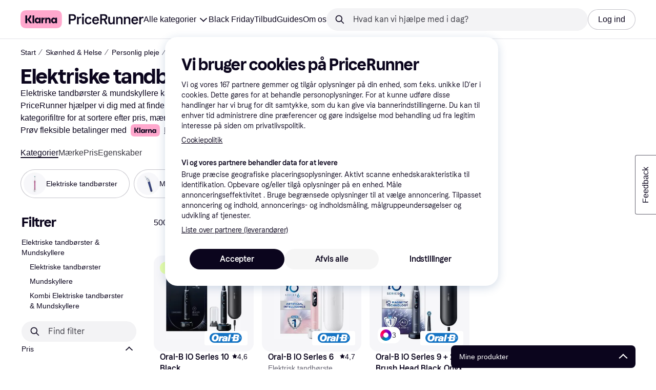

--- FILE ---
content_type: text/css
request_url: https://owp.klarna.com/static/slots-pricerunnerHeader-HeaderContainer-1153bb9f.css
body_size: 1344
content:
.UFc67GxbsK{z-index:801;width:100%;height:var(--header-banner-height,auto);align-items:center;display:flex;position:relative}.aOgphv9e1r{flex-direction:row;align-items:center;width:100%;display:flex}.OYdqrSwCpo .aOgphv9e1r{flex-direction:row-reverse}.aIFIg04mLk{text-overflow:ellipsis;width:100%;overflow:hidden}.aIFIg04mLk.JGQxolhmsp{white-space:nowrap}.OkPAn3B9z4{margin-right:-4px}.OYdqrSwCpo .OkPAn3B9z4{margin-left:-4px;margin-right:0}.m5nF_85t4g{flex:auto;order:2;justify-content:center;align-items:center;display:flex}@media (min-width:1024px){.m5nF_85t4g{flex-grow:0;order:1}}.PfZWmm_de0{flex:0 auto;order:3;max-width:700px;margin-left:auto}@media (min-width:1024px){.PfZWmm_de0{flex-grow:1}}.u0mWb1ZwR8{--header-height:56px}@media (min-width:1024px){.u0mWb1ZwR8{--header-height:76px}}.u0mWb1ZwR8.nGbx5EA980{--header-banner-height:40px}.u0mWb1ZwR8.ECifMo_d6I{--header-banner-height:48px}@media (min-width:1024px){.u0mWb1ZwR8.ECifMo_d6I{--header-banner-height:56px}}.u0mWb1ZwR8.U1IhP4wy2T{--header-banner-height:72px}.BEoqEqEibO.e4TiQl_LVq{z-index:800;width:100%;position:fixed;top:0;left:0}.iSjfyhsVV2{height:calc(var(--header-height,0px) + var(--header-banner-height,0px))}.lM7hpLFEdA{width:100%;height:var(--header-height,auto);background-color:#fefefe;background-color:var(--header-background);color:var(--header-text);align-items:center;display:flex}@media (min-width:1024px){.lM7hpLFEdA:not(.fOnF7eyF3H):not(.yBJB_1b67n){border-bottom:1px solid #ebeff5;border-bottom:1px solid var(--header-border)}}.lM7hpLFEdA.hWmLNY7Htw{opacity:0;visibility:hidden}.lM7hpLFEdA.eQI3TfJJiU{transition:margin-top .3s ease-in-out}.lM7hpLFEdA.fgSstSn6Tw{margin-top:calc(var(--header-height,0px)*-1)}.iTKCS20pXF{align-items:center;gap:16px;width:100%;display:flex}@media (min-width:1024px){.iTKCS20pXF{gap:24px}}.dFwb9loXAI{flex:0 auto;order:1}@media (min-width:1024px){.dFwb9loXAI{order:3;margin-left:auto;display:none}}.DySCHiqIGi{flex:0 auto;order:2}.ajf40PYTZ7{background-color:rgba(52,52,52,.7);background-color:var(--overlay-primary);opacity:0;visibility:hidden;transition:visibility 0s linear .2s,opacity .2s;position:fixed;top:0;bottom:0;left:0;right:0;overflow:hidden}.mYZeOM8Bbo{opacity:1;visibility:visible;transition-delay:0s}.l4nEhc5VhB{cursor:pointer;flex:1;align-items:center;width:100%;padding:8px 16px;display:inline-flex;position:relative}.l4nEhc5VhB:hover:before,.l4nEhc5VhB.bsfgbB12YX:before{content:"";background:rgba(51,53,54,.04);background:var(--overlay-content);width:100%;height:100%;position:absolute;top:0;left:0}.geDMQ2ea6H{flex:1;align-items:flex-start;display:flex}.YGxRntGz9n{flex:1;padding-left:16px;font-size:.875rem}@media (min-width:768px){.YGxRntGz9n{font-size:1rem}}.zf8uxG8ZWT{background:#fff;border-radius:2px;margin:-2px;padding:2px}.QHxGumuIKX{color:var(--text-primary);min-width:100%;padding-bottom:8px}.Qj9vpWEHu4{background-color:#e2e2e7;background-color:var(--border20);height:1px;margin-bottom:8px;margin-left:16px;margin-right:16px}.k6hTiza68h{vertical-align:middle;align-self:center;margin-right:8px;padding:8px 0}.YzlC8WqxtQ{display:flex}.oEizOtM5Gb{background-color:transparent;height:100%;margin-left:auto;display:inline}.oEizOtM5Gb:hover .BDxWSojs7k{color:var(--grayscale60)!important}.NUCg7w4czt{vertical-align:baseline;margin-right:4px;font-size:.875rem;display:inline}@media (min-width:768px){.NUCg7w4czt{font-size:1rem}}.XYQcasXRAc{vertical-align:baseline;display:inline}._y76CJrbOh{color:var(--text-secondary);margin-left:28px;font-size:.875rem}.mDW7kekdYh{width:100%;max-width:700px;max-height:calc(100vh - 100px);box-shadow:0 4px 18px 0 none;box-shadow:0 4px 18px 0 var(--shadow-primary);box-shadow:0 4px 18px 0 "shadow-primary";background-color:#fff;background-color:var(--background-primary);position:absolute;overflow-y:auto}.DHsAFsNOO4{flex-grow:1;display:inline-block}@media (max-width:767px){.DHsAFsNOO4{flex-direction:column;justify-content:center;width:100%;display:flex}}@media (min-width:1024px){.DHsAFsNOO4{z-index:900;position:relative}}.prPxjjCS_0{position:relative}.oFH2Hm6id0{z-index:900;-webkit-overflow-scrolling:touch;background:#fff;background:var(--background-primary);width:100%;height:100vh;position:fixed;top:0;bottom:0;left:0;overflow-y:auto}.rZ4C5CRDna{z-index:1;border-bottom:1px solid #e2e2e7;border-bottom:1px solid var(--border20);background:#fff;background:var(--background-primary);align-items:center;width:100%;height:55px;padding-right:16px;display:flex;position:fixed;top:0}._jc18b6NRm{background:0 0;justify-content:center;align-items:center;min-width:55px;height:55px;padding:0 2px;display:flex;position:relative}.oVMbIOjllU{width:100%;height:150%;position:absolute;top:50px;left:0}.Xn84Bf_1Il{flex-shrink:0!important}.gixM40EWfI{text-align:center}.ZNeIY1nljJ{z-index:800;position:relative}

--- FILE ---
content_type: application/javascript
request_url: https://owp.klarna.com/static/84270-ba09b8ca.js
body_size: 3048
content:
"use strict";(self.__LOADABLE_LOADED_CHUNKS__=self.__LOADABLE_LOADED_CHUNKS__||[]).push([["84270"],{64010:function(e,t,o){o.d(t,{fn:()=>R,qd:()=>B,E2:()=>A});var n=o(66222),i=o(14505),a=o(10027),l=o(88232),p=o(54332),r=o(8264),c=o(9120);o(42124),o(86581),o(67579);var d=o(33692),u=o(7711),k=o(22184),g=o(48336),s=o(75345),Y=o(88758),j=o(98051),m=o(59620),y=o(3802),I=o(61392),T=o(15071),b=o(18173),f=o(3019),h=o(95612);let C=d.Ik({contentType:d.eu("shoppingCampaignSubcategory"),id:d.Yj(),categoryName:d.Yj(),categoryUrl:d.Yj().regex(RegExp("^\\/cl\\/"))});d.Ik({content:C.omit({contentType:!0,id:!0})});let O=d.Ik({contentType:d.eu("shoppingCampaignProductListing"),id:d.Yj(),categoryName:d.Yj(),categoryUrl:d.Yj().regex(RegExp("^\\/cl\\/")),subCategories:d.YO(C).optional()});d.Ik({content:O.omit({contentType:!0,id:!0})});var v=o(25266),S=o(42496);let E=d.Ik({contentType:d.eu("shoppingCampaign"),id:d.Yj(),internalName:d.Yj().optional(),slug:d.Yj().regex(RegExp("^[a-z0-9]+(?:-[a-z0-9]+)*$")),locale:d.k5(["en-US","sv-SE","cs-CZ","da-DK","de-AT","de-CH","de-DE","el-GR","en-AU","en-CA","en-CH","en-GB","en-IE","en-NZ","en-US","es-ES","fi-FI","fr-BE","fr-CA","fr-CH","fr-FR","hu-HU","it-CH","it-IT","nb-NO","nl-BE","nl-NL","pl-PL","pt-PT","ro-RO","sk-SK","ja-JP","zh-CN","es-MX"]),hero:v.k,categories:d.g1(d.bz()).optional(),preview:g.K,campaignStartDate:d.Yj().optional(),components:d.YO(d.KC([f.z,h.g,b.v,y.m,k.K,m.f,j.b,Y.g,s.D,I.I,S.G,u.x])).optional(),categoryListing:O.optional(),seo:T.u.optional()}),L=d.Ik({content:E.omit({contentType:!0,id:!0})});var N=o(39015);let P=e=>(0,N.Ib)("shopping-campaign",async(e,t,o)=>{let n=await i.k.getContentBySlug("shoppingCampaign",e,{locale:t,preview:!!o});if(404===n.status)throw new l.Mh;return(0,c.t)({data:n.data,schema:L},"c",`slug: ${n.data.content.slug}`),n.data.content},function(e){for(var t=1;t<arguments.length;t++){var o=null!=arguments[t]?arguments[t]:{},n=Object.keys(o);"function"==typeof Object.getOwnPropertySymbols&&(n=n.concat(Object.getOwnPropertySymbols(o).filter(function(e){return Object.getOwnPropertyDescriptor(o,e).enumerable}))),n.forEach(function(t){var n;n=o[t],t in e?Object.defineProperty(e,t,{value:n,enumerable:!0,configurable:!0,writable:!0}):e[t]=n})}return e}({staleTime:a.Vt},e)),R=P(),A=(e,t)=>{let{locale:o}=(0,r.A)(),{getQuery:i}=(0,p.s)(),a=P(t);return(0,n.I)(a(e,o,i("preview")))},B=e=>{let{data:t}=A(e,{select:e=>e.hero});return t}},7711:function(e,t,o){o.d(t,{x:()=>a});var n=o(33692),i=o(55967);let a=n.Ik({contentType:n.eu("adSlot"),id:n.Yj(),type:n.eu("AdSlotBlock"),internalName:n.Yj(),blockOptions:i.R});n.Ik({content:a.omit({contentType:!0,id:!0})})},81039:function(e,t,o){o.d(t,{H:()=>l});var n=o(33692),i=o(90041),a=o(8580);let l=n.Ik({contentType:n.eu("blockCard"),id:n.Yj(),internalName:n.Yj().optional(),image:a.W,heading:n.Yj(),description:n.Yj().optional(),callToAction:i.J.optional(),tagList:n.YO(n.k5(["apple-pay","google-pay","checkout","global","one-time-card","in-store","cashback","one-pay-later","klarna-card"])).optional(),cardColor:n.k5(["grayscale0","brand90","brand40","stickynote10","herring20","offwhite","balloon35"]).optional()});n.Ik({content:l.omit({contentType:!0,id:!0})})},90041:function(e,t,o){o.d(t,{J:()=>i});var n=o(33692);let i=n.Ik({contentType:n.eu("blockLink"),id:n.Yj(),title:n.Yj().optional(),url:n.Yj(),openInNewTab:n.zM(),noFollow:n.zM()});n.Ik({content:i.omit({contentType:!0,id:!0})})},55967:function(e,t,o){o.d(t,{R:()=>i});var n=o(33692);let i=n.Ik({contentType:n.eu("blockOptions"),id:n.Yj(),blockIdentifier:n.Yj().optional(),backgroundColor:n.k5(["primary","secondary","inverse","pink"]).optional(),kind:n.k5(["flat","floating"]).optional()});n.Ik({content:i.omit({contentType:!0,id:!0})})},22184:function(e,t,o){o.d(t,{K:()=>a});var n=o(33692),i=o(55967);let a=n.Ik({contentType:n.eu("blogPostProductBlock"),id:n.Yj(),productTitle:n.Yj().optional(),titleLevel:n.ai().gte(1).lte(7).optional(),productId:n.Yj(),merchantOverride:n.Yj().optional(),optionalText:n.Yj().optional(),description:n.Yj().min(0).max(1e3).optional(),callToAction:n.Yj().min(3).max(55),extraText:n.Yj().optional(),blockOptions:i.R});n.Ik({content:a.omit({contentType:!0,id:!0})})},48336:function(e,t,o){o.d(t,{K:()=>a}),o(42124),o(86581),o(67579);var n=o(33692),i=o(25266);let a=n.Ik({contentType:n.eu("blogPreview"),id:n.Yj(),slug:n.Yj().regex(RegExp("^[a-z0-9]+(?:-[a-z0-9]+)*$")),data:i.k,pageType:n.k5(["Shopping Blog","Shopping Campaign"]),categories:n.YO(n.bz()).optional(),locale:n.k5(["en-US","sv-SE","cs-CZ","da-DK","de-AT","de-CH","de-DE","el-GR","en-AU","en-CA","en-CH","en-GB","en-IE","en-NZ","en-US","es-ES","fi-FI","fr-BE","fr-CA","fr-CH","fr-FR","hu-HU","it-CH","it-IT","nb-NO","nl-BE","nl-NL","pl-PL","pt-PT","ro-RO","sk-SK","ja-JP","zh-CN","es-MX"])});n.Ik({content:a.omit({contentType:!0,id:!0})})},46626:function(e,t,o){o.d(t,{c:()=>a});var n=o(33692),i=o(90041);let a=n.Ik({contentType:n.eu("buttonLink"),id:n.Yj(),link:i.J,internalName:n.Yj(),buttonVariant:n.k5(["primary","secondary"]),visibility:n.k5(["always_visible","mobile_only","desktop_only"])});n.Ik({content:a.omit({contentType:!0,id:!0})})},75345:function(e,t,o){o.d(t,{D:()=>r});var n=o(33692),i=o(81039),a=o(55967),l=o(46626),p=o(8580);let r=n.Ik({contentType:n.eu("callToAction"),id:n.Yj(),internalName:n.Yj(),eyebrow:n.Yj().optional(),title:n.Yj().optional(),textColor:n.k5(["primary","secondary"]),headingLevel:n.KC([n.eu(2),n.eu(3),n.eu(4),n.eu(5),n.eu(6)]),type:n.k5(["CallToActionBlock","DataProtection","AppDownload"]),blockOptions:a.R,paragraph:n.Yj().optional(),imageAlignment:n.k5(["right","left","far-left"]).optional(),imageDesktop:p.W.optional(),imageTablet:p.W.optional(),imageMobile:p.W.optional(),extraCards:n.YO(i.H).optional(),bottomSpace:n.zM().optional(),buttons:n.YO(l.c).optional(),visibilityTags:n.YO(n.Yj()).optional(),disclaimer:n.Yj().optional()});n.Ik({content:r.omit({contentType:!0,id:!0})})},88758:function(e,t,o){o.d(t,{g:()=>a});var n=o(33692),i=o(55967);let a=n.Ik({contentType:n.eu("campaignPageDivider"),id:n.Yj(),internalName:n.Yj(),blockOptions:i.R});n.Ik({content:a.omit({contentType:!0,id:!0})})},98051:function(e,t,o){o.d(t,{b:()=>a});var n=o(33692),i=o(55967);let a=n.Ik({contentType:n.eu("campaignPageMedia"),id:n.Yj(),internalName:n.Yj(),mediaType:n.k5(["Image","YouTube"]),mediaSourceUrl:n.Yj(),mediaDescription:n.Yj(),blockOptions:i.R});n.Ik({content:a.omit({contentType:!0,id:!0})})},8580:function(e,t,o){o.d(t,{W:()=>i});var n=o(33692);let i=n.Ik({id:n.Yj(),type:n.Yj(),locale:n.Yj(),title:n.Yj().optional(),description:n.Yj().optional(),url:n.Yj(),size:n.ai().int(),width:n.ai().int(),height:n.ai().int(),fileName:n.Yj(),contentType:n.Yj()});n.Ik({content:i.omit({contentType:!0,id:!0})})},59620:function(e,t,o){o.d(t,{f:()=>l});var n=o(33692),i=o(55967);let a=n.Ik({contentType:n.eu("shoppingCategory"),id:n.Yj(),categoryId:n.Yj(),categoryName:n.Yj()});n.Ik({content:a.omit({contentType:!0,id:!0})});let l=n.Ik({contentType:n.eu("deals"),id:n.Yj(),title:n.Yj(),headingLevel:n.KC([n.eu(2),n.eu(3),n.eu(4),n.eu(5),n.eu(6)]),internalName:n.Yj(),type:n.k5(["DealsFilterListingBlock","DealsListingBlock"]),categories:n.YO(a).optional(),blockOptions:i.R,priceDropDefaultInterval:n.k5(["-90_-50","-90_-25","-90_-10","-90_-5"])});n.Ik({content:l.omit({contentType:!0,id:!0})})},3802:function(e,t,o){o.d(t,{m:()=>l});var n=o(33692),i=o(55967);let a=n.Ik({contentType:n.eu("faqListItem"),id:n.Yj(),internalName:n.Yj(),question:n.Yj(),answer:n.Yj(),tagList:n.YO(n.k5(["apple-pay","google-pay","checkout","one-time-card","global","in-store","one-pay-later","klarna-card"])).optional()});n.Ik({content:a.omit({contentType:!0,id:!0})});let l=n.Ik({contentType:n.eu("faqList"),id:n.Yj(),internalName:n.Yj().optional(),title:n.Yj(),headingLevel:n.KC([n.eu(2),n.eu(3),n.eu(4),n.eu(5),n.eu(6)]),description:n.Yj().optional(),items:n.YO(a),blockOptions:i.R});n.Ik({content:l.omit({contentType:!0,id:!0})})},61392:function(e,t,o){o.d(t,{I:()=>l});var n=o(33692),i=o(90041),a=o(55967);let l=n.Ik({contentType:n.eu("featuredStoreCarouselBlock"),id:n.Yj(),internalName:n.Yj().optional(),type:n.eu("FeaturedStoreCarouselBlock"),layout:n.k5(["slider","grid","grid-featured"]).optional(),campaignIdentifier:n.Yj().optional(),heading:n.Yj(),headingLevel:n.KC([n.eu(2),n.eu(3),n.eu(4),n.eu(5),n.eu(6)]),description:n.Yj().optional(),preamble:n.Yj().optional(),amount:n.ai().gte(1).lte(50),link:i.J.optional(),sponsored:n.zM().optional(),blockOptions:a.R.optional(),hidePaymentMethods:n.zM().optional()});n.Ik({content:l.omit({contentType:!0,id:!0})})},15071:function(e,t,o){o.d(t,{u:()=>l});var n=o(33692),i=o(8580);let a=n.Ik({contentType:n.eu("hrefLangTags"),id:n.Yj(),internalName:n.Yj(),config:n.g1(n.bz()).optional()});n.Ik({content:a.omit({contentType:!0,id:!0})});let l=n.Ik({contentType:n.eu("genericSeo"),id:n.Yj(),internalName:n.Yj(),metaTitle:n.Yj().optional(),metaDescription:n.Yj().optional(),hideFromSearchEngineNoindex:n.zM(),excludeFromSearchRankingNofollow:n.zM(),canonicalUrl:n.Yj().optional(),socialMediaImage:i.W.optional(),schemaOrgImage:i.W.optional(),hreflangTags:a.optional()});n.Ik({content:l.omit({contentType:!0,id:!0})})},18173:function(e,t,o){o.d(t,{v:()=>p});var n=o(33692),i=o(90041),a=o(55967);let l=n.Ik({id:n.Yj(),url:n.Yj(),name:n.Yj(),type:n.k5(["CATEGORY","SUBCATEGORY"])}),p=n.Ik({contentType:n.eu("priceDropsCarousel"),id:n.Yj(),heading:n.Yj(),type:n.k5(["PriceDropBlock","SponsoredPriceDropBlock"]),preamble:n.Yj().optional(),link:i.J.optional(),blockOptions:a.R.optional(),description:n.Yj().optional(),merchantCampaignId:n.Yj().optional(),sponsored:n.zM().optional(),productLimit:n.ai().optional(),sorting:n.k5(["LATEST_POPULAR","GLOBALRANK_ASC","LATESTPRICEDROPTIME_DESC","PRICEDROP_ASC","PRICE_ASC","PRICE_DESC"]).optional(),priceDropPercentage:n.k5(["-90_-50","-90_-25","-90_-10","-90_-5"]).optional(),categories:n.YO(l).optional()});n.Ik({content:p.omit({contentType:!0,id:!0})})},3019:function(e,t,o){o.d(t,{z:()=>p});var n=o(33692),i=o(90041),a=o(55967);o(42124),o(86581),o(67579);let l=n.Ik({contentType:n.eu("productIdList"),id:n.Yj(),internalIdentifier:n.Yj(),ids:n.YO(n.Yj().regex(RegExp("krn:kpdc:product:[0-9]+$")))});n.Ik({content:l.omit({contentType:!0,id:!0})});let p=n.Ik({contentType:n.eu("productCarousel"),id:n.Yj(),internalName:n.Yj().optional(),heading:n.Yj(),blockOptions:a.R,type:n.k5(["PopularProductCarouselBlock","ProductIdCarouselBlock","CategoryCarouselBlock","MerchantStoreCarouselBlock"]),gender:n.k5(["UNISEX","MALE","FEMALE"]).optional(),preamble:n.Yj().optional(),productIdsList:l.optional(),categoryUrl:n.Yj().optional(),categoryId:n.ai().optional(),readMore:i.J.optional(),sponsored:n.zM().optional(),layout:n.k5(["ONE_LINE","TWO_LINES"]).optional(),merchantKrn:n.Yj().optional(),merchantId:n.Yj().optional(),enablePersonalization:n.zM().optional(),partner:n.k5(["tradera","ebay"]).optional(),hideHeading:n.zM().optional()});n.Ik({content:p.omit({contentType:!0,id:!0})})},95612:function(e,t,o){o.d(t,{g:()=>l});var n=o(33692),i=o(55967),a=o(48336);let l=n.Ik({contentType:n.eu("relatedBlogPosts"),id:n.Yj(),blockOptions:i.R.optional(),componentType:n.eu("BlogsCarouselBlock").optional(),type:n.eu("BlogsCarouselBlock"),heading:n.Yj(),headingLevel:n.KC([n.eu(2),n.eu(3),n.eu(4),n.eu(5),n.eu(6)]),description:n.Yj().optional(),template:n.k5(["grid","slider"]),blogPostPreviews:n.YO(a.K)});n.Ik({content:l.omit({contentType:!0,id:!0})})},25266:function(e,t,o){o.d(t,{k:()=>a});var n=o(33692),i=o(8580);let a=n.Ik({contentType:n.eu("shoppingHero"),id:n.Yj(),internalName:n.Yj().optional(),heading:n.Yj(),subHeading:n.Yj().optional(),textColor:n.k5(["white","black"]),mobileTextColor:n.k5(["black","white"]).optional(),backgroundImage:i.W,mobileBackgroundImage:i.W.optional(),preamble:n.Yj().optional(),hideSubHeadingOnMobile:n.zM(),hideSubHeadingOnDesktop:n.zM(),hideLogoFromHeroImage:n.zM().optional(),sponsoredBy:n.g1(n.bz()).optional()});n.Ik({content:a.omit({contentType:!0,id:!0})})},42496:function(e,t,o){o.d(t,{G:()=>a});var n=o(33692),i=o(55967);let a=n.Ik({contentType:n.eu("shoppingTextBlock"),id:n.Yj(),internalName:n.Yj(),type:n.eu("ShoppingTextBlock").optional(),content:n.Yj().optional(),hiddenContent:n.Yj().optional(),blockOptions:i.R});n.Ik({content:a.omit({contentType:!0,id:!0})})}}]);

--- FILE ---
content_type: application/javascript
request_url: https://owp.klarna.com/static/ProductSection-e5a1723f.js
body_size: 11478
content:
"use strict";(self.__LOADABLE_LOADED_CHUNKS__=self.__LOADABLE_LOADED_CHUNKS__||[]).push([["59610"],{21426:function(e,t,n){n.d(t,{G:()=>l,a:()=>i}),n(65315),n(59023);var r=n(74193);let i=(e,t)=>t&&e?"PR.ProductPage.Installment.Disclaimer.ALL_DISCLAIMERS":!t&&e?"PR.ProductPage.Installment.Disclaimer.KLARNA_INSTALLMENTS_DISCLAIMERS":t&&!e?"PR.ProductPage.PROMOTED_INSTALLMENT_DISCLAIMER":void 0,l=(e,t)=>{var n,l;let o=null==(n=(0,r.c5)("klarna_installments"))?void 0:n.installment_disclaimer_position,a=null==(l=(0,r.c5)("klarna_installments"))?void 0:l.enable_klarna_installments,s=null==e?void 0:e.some(e=>"promoted-installment-offer"===e.type);return{shouldShowDisclaimer:(o===t||!t)&&(a||s),translationKey:i(a,s)}}},12171:function(e,t,n){n.d(t,{A:()=>u}),n(95013);var r=n(74848),i=n(53978),l=n.n(i),o=n(32205);let a=({visible:e,direction:t,color:n})=>(0,r.jsx)(o.azJ,{"aria-hidden":!0,bottom:0,left:"left"===t?0:void 0,position:"absolute",right:"right"===t?0:void 0,sx:{pointerEvents:"none",opacity:+!!e,transition:"opacity 0.3s ease-in-out",background:`linear-gradient(to ${t}, transparent 0%, ${n} 100%)`},top:0,width:o.Tl3.space.l,zIndex:1});var s=n(25858),c=n.n(s),d=n(96540);let u=e=>{var t,n,{className:i,mobileOnly:s=!1,children:u,onScroll:p,paddingX:g,backgroundColor:h,showFadeIndicators:f=!1}=e,b=function(e,t){if(null==e)return{};var n,r,i=function(e,t){if(null==e)return{};var n,r,i={},l=Object.keys(e);for(r=0;r<l.length;r++)n=l[r],t.indexOf(n)>=0||(i[n]=e[n]);return i}(e,t);if(Object.getOwnPropertySymbols){var l=Object.getOwnPropertySymbols(e);for(r=0;r<l.length;r++)n=l[r],!(t.indexOf(n)>=0)&&Object.prototype.propertyIsEnumerable.call(e,n)&&(i[n]=e[n])}return i}(e,["className","mobileOnly","children","onScroll","paddingX","backgroundColor","showFadeIndicators"]);let j=(0,o.DPo)(),v=(0,d.useContext)(o.OHQ.Context),m=(0,d.useRef)(null),[x,O]=(0,d.useState)(!1),[y,P]=(0,d.useState)(!1),A=j.color[null!=h?h:"backgroundSecondary"],w=(0,d.useCallback)(()=>{let e=m.current;if(!e)return;let{scrollLeft:t,scrollWidth:n,clientWidth:r}=e;O(t>0),P(t<n-r-1)},[]),R=c()((0,d.useCallback)(()=>{w(),null==p||p()},[w,p]),100);return((0,d.useEffect)(()=>{w();let e=new ResizeObserver(w);return m.current&&e.observe(m.current),()=>e.disconnect()},[w,u]),s&&v.l)?(0,r.jsx)(r.Fragment,{children:u}):(0,r.jsxs)(o.azJ,(t=function(e){for(var t=1;t<arguments.length;t++){var n=null!=arguments[t]?arguments[t]:{},r=Object.keys(n);"function"==typeof Object.getOwnPropertySymbols&&(r=r.concat(Object.getOwnPropertySymbols(n).filter(function(e){return Object.getOwnPropertyDescriptor(n,e).enumerable}))),r.forEach(function(t){var r;r=n[t],t in e?Object.defineProperty(e,t,{value:r,enumerable:!0,configurable:!0,writable:!0}):e[t]=r})}return e}({className:l()("cYRYwiQAT9",i)},b),n=n={children:[(0,r.jsx)(o.azJ,{ref:m,className:"Wch_pzkgyA",paddingX:null!=g?g:{base:"s",m:"xxl"},sx:{scrollPaddingX:{base:"0",m:"xxl"},scrollSnapPaddingX:{base:"xxl",m:"xxl"}},onScroll:R,children:u}),f&&(0,r.jsxs)(r.Fragment,{children:[(0,r.jsx)(a,{color:A,direction:"left",visible:x}),(0,r.jsx)(a,{color:A,direction:"right",visible:y})]})]},Object.getOwnPropertyDescriptors?Object.defineProperties(t,Object.getOwnPropertyDescriptors(n)):(function(e,t){var n=Object.keys(e);if(Object.getOwnPropertySymbols){var r=Object.getOwnPropertySymbols(e);n.push.apply(n,r)}return n})(Object(n)).forEach(function(e){Object.defineProperty(t,e,Object.getOwnPropertyDescriptor(n,e))}),t))}},20070:function(e,t,n){n.d(t,{A:()=>o});var r=n(74848),i=n(83509),l=n(89433);let o=(0,i.Ng)(function(e){return{appliedFilters:(0,l.g0)(e),productCount:(0,l.dA)(e)}})(function({appliedFilters:e,children:t,productCount:n}){return 0!==n||e&&0!==Object.keys(e).length?(0,r.jsx)(r.Fragment,{children:t}):null})},11579:function(e,t,n){n.r(t),n.d(t,{default:()=>Y}),n(95013);var r=n(74848),i=n(32205),l=n(73971),o=n(84895),a=n(27207),s=n(80222),c=n(96540),d=n(97174),u=n(96744),p=n(98286),g=n(34219),h=n(89433),f=n(12171),b=n(20070);let j=()=>{var e;let t=null==(e=Object.keys((0,s.G)(h.g0)))?void 0:e.length,n=(0,s.j)();return(0,r.jsxs)(i.$nd,{backgroundColor:"none",borderRadius:"xl",color:"text-primary",icon:(0,r.jsx)(i.YGH,{inline:!0,size:"m"}),kind:"primary",paddingRight:"sm",size:"s",onClick:()=>{n((0,h.QN)(!0))},children:[(0,r.jsx)(p.Ay,{children:"PR.Global.FilterControl.Button.OPEN_FILTERS"}),!!t&&(0,r.jsx)(i.azJ,{sx:{marginLeft:4},children:(0,r.jsx)(i.C1K,{backgroundColor:"grayscale100",content:t})})]})},v=function(){let e,t=(0,s.j)(),n=(0,p.WD)(),l=(0,s.G)(h.RW),o=!(0,c.useContext)(i.OHQ.Context).m,a=n("PR.Search.Sorting.DropdownText.LABEL"),d=e=>n(`PR.Search.Sorting.DropdownText.${e}`),u=[{id:"POPULARITY",value:d("POPULARITY")},{id:"PRICE_ASC",value:d("PRICE_ASC")},{id:"PRICE_DESC",value:d("PRICE_DESC")},{id:"PRICE_DROP",value:d("PRICE_DROP")},{id:"RATING",value:d("RATING")},{id:"TREND",value:d("TREND")},{id:"NAME",value:d("NAME")}];return(0,r.jsx)(i.l6P,{buttonWeight:"medium",className:"i3IzqONMqc",fullWidth:o,kind:"secondary",nativeItemThreshold:null,options:u,selected:l,sheetTitle:a,size:"s",staticLabel:(e=d(l),o?e:`${a} ${e.toLowerCase()}`),onSelect:e=>{var n;t((n=e.id,e=>{e((0,h.oV)(n))}))}})},m=()=>{let e=(0,s.G)(h.yF),t=(0,s.G)(h.dA),n=(0,p.WD)(),o=(0,i.QsY)({base:!1,xs:!0});return(0,r.jsxs)(r.Fragment,{children:[(0,r.jsx)(i.Ft2,{mobile:!0,tablet:!0,children:(0,r.jsx)("div",{className:"rps1FNYnT7",children:(0,r.jsx)(f.A,{children:(0,r.jsxs)(i.BJc,{alignX:"space-between",alignY:"center",columnGap:"s",direction:"horizontal",paddingRight:"s",paddingTop:"s",paddingX:"m",width:"100%",wrap:!1,children:[(0,r.jsxs)(i.azJ,{alignY:"center",direction:"horizontal",children:[(0,r.jsx)(i.EYj,{size:"s",textWrap:"no-wrap",children:`${(0,d._)(t+e)} ${o?n("PR.Search.SERP.SectionHeading.Span.PRODUCTS"):""}`.toLowerCase()}),(0,r.jsx)(l.A,{})]}),(0,r.jsxs)(i.BJc,{alignX:"right",alignY:"center",direction:"horizontal",gap:"none",wrap:!1,children:[(0,r.jsx)(b.A,{children:(0,r.jsx)(j,{})}),(0,r.jsx)(v,{})]})]})})})}),(0,r.jsx)(i.Ft2,{desktop:!0,children:(0,r.jsx)(i.BJc,{alignX:"right",alignY:"bottom",direction:"horizontal",gap:"xs",children:(0,r.jsx)(i.azJ,{paddingRight:"s",children:(0,r.jsx)(v,{})})})})]})};var x=n(64608);let O=function(){let e=(0,p.WD)(),t=(0,s.G)(h.yF);return(0,r.jsx)(i.azJ,{paddingTop:"m",children:(0,r.jsx)(i.ppr,{kind:t>0?"small-block":"block",text:e("PR.CategoryPage.Alert.NO_PRODUCTS_FOUND"),type:"NO_PRODUCTS_IN_PRODUCT_LISTING"})})};n(67579);var y=n(10276),P=n(94894),A=n(62442),w=n(74298),R=n(59173);let S=function(){var e;let t,n,i,l,o,[a,d]=(0,c.useState)(!1),u=(0,s.G)(h.$_),p=(0,s.G)(h.m1)||{},g=(0,P.zy)(),f=(0,A.mk)(u+g.search+(a?g.hash:"")),{currentPage:b,pageCount:j}=(t=(0,s.G)(h.WE)||1,n=(0,s.G)(h.dA)||0,l=t<(i=Math.ceil(Math.min(n,75e3)/R.$N))?(0,w.Ed)(f,t+1):void 0,o=t>1?(0,w.Ed)(f,t-1):void 0,{currentPage:t,pageCount:i,nextUrl:l,prevUrl:o});return((0,c.useEffect)(()=>{d(!0)},[]),j<=1||(null==(e=p.head)?void 0:e.robots)==="noindex")?null:(0,r.jsx)(y.A,{currentPage:b,currentUrl:f,pageCount:j})};n(65315),n(37089);var C=n(67730),E=n(35508),I=n(785);let D=(0,c.forwardRef)(function(e,t){return(0,r.jsx)("div",{ref:t,className:"fADGA5yJnM"})});var _=n(34558),N=n(61318),k=n(27185);n(837),n(22416);var L=n(28454);let T=({url:e,onClick:t,children:n})=>(0,r.jsx)("button",{className:"t0J9rGXrpw",onClick:n=>t(n,e),children:n});n(30500);var $=n(80396);let G=e=>!!e,M=({productId:e,variantCount:t,inView:n})=>{let l=(0,L.Z)(),o=(0,s.G)(t=>(0,h.tc)(t,e)),a=(0,c.useMemo)(()=>null==o?void 0:o.map(e=>{var t;return null==(t=e.image)?void 0:t.path}).filter(G),[o]);(0,c.useEffect)(()=>{n&&a&&a.length>0&&a.slice(0,4===a.length?4:3).map(e=>(({path:e,width:t,height:n})=>{if(!e)return;let r=e.replace("/product/",`/product/${t}x${n}/`);return(0,$.s)(r)})({path:e,width:40,height:40})).filter(G).forEach(e=>{new Image().src=e})},[n,e,a]);let d=(e,t)=>{e.stopPropagation(),e.preventDefault(),l(t)};if(!t)return null;let u=a&&a.length>0;return o&&(null==o?void 0:o.length)!==0&&u?(0,r.jsx)(i.AAZ.Variants,{variantCount:t,children:o.map((e,t)=>{var n;return(0,r.jsx)(T,{url:e.url,onClick:d,children:(0,r.jsx)(i.AAZ.Variant,{imageSize:40,imageSrc:null==(n=e.image)?void 0:n.path,index:t})},e.id)})}):(0,r.jsx)(i.AAZ.Variants,{variantCount:t})},z=({imageLazyLoad:e,listIndex:t,productId:n})=>{var i,l,a;let c=(0,s.G)(e=>(0,h.y9)(e,n)),d=null==c||null==(i=c.productGroup)?void 0:i.numberOfMembers,{ref:u,inView:p}=(({variantCount:e})=>{let t=(0,o.Ny)(),n=(0,o.Bb)(),{ref:r,inView:i}=(0,E.Wx)({triggerOnce:!0,rootMargin:"300px",skip:!(e&&e>0&&!(t||n))});return{ref:r,inView:i}})({variantCount:d}),g=(0,s.G)(h.k0),f=(0,s.G)(h.nQ),b={altPrefix:t<8?f:void 0,category:{id:g},product:c,imageLazyLoad:e,onClick:()=>{var e,n,r,i;N.A.trackEvent("Click on product in listing",{productClass:c.classification,productKrn:(0,k.Hn)(c.id),productName:c.name,brandId:(null==(e=c.brand)?void 0:e.id)||void 0,brandName:(null==(n=c.brand)?void 0:n.name)||void 0,listingIndex:t,ribbonType:null==(r=c.ribbon)?void 0:r.type,ribbonValue:null==(i=c.ribbon)?void 0:i.value})},variants:d&&(0,r.jsx)(M,{inView:p,productId:n,variantCount:d})};return(0,r.jsx)(_.A,(l=function(e){for(var t=1;t<arguments.length;t++){var n=null!=arguments[t]?arguments[t]:{},r=Object.keys(n);"function"==typeof Object.getOwnPropertySymbols&&(r=r.concat(Object.getOwnPropertySymbols(n).filter(function(e){return Object.getOwnPropertyDescriptor(n,e).enumerable}))),r.forEach(function(t){var r;r=n[t],t in e?Object.defineProperty(e,t,{value:r,enumerable:!0,configurable:!0,writable:!0}):e[t]=r})}return e}({},b),a=a={ref:u},Object.getOwnPropertyDescriptors?Object.defineProperties(l,Object.getOwnPropertyDescriptors(a)):(function(e,t){var n=Object.keys(e);if(Object.getOwnPropertySymbols){var r=Object.getOwnPropertySymbols(e);n.push.apply(n,r)}return n})(Object(a)).forEach(function(e){Object.defineProperty(l,e,Object.getOwnPropertyDescriptor(a,e))}),l))},B=(0,c.forwardRef)(function({productId:e,index:t,imageLoadCount:n},l){return(0,r.jsx)(i.ELT.Item,{columnSpan:1,rowSpan:1,children:e?(0,r.jsx)(z,{imageLazyLoad:t>=n,listIndex:t,productId:e}):(0,r.jsx)(D,{ref:l})})}),W=({imageLoadCount:e})=>{let t=(0,s.G)(h.d$),n=(0,c.useRef)(!1),{ref:l,items:a}=function(e,t=!0){let n=(0,o.aC)(),[r,l]=(0,c.useState)(n),a=(0,i.QsY)(R.hm)*(0,i.QsY)({base:2,l:3}),s=(0,c.useCallback)(()=>{r||l(!0)},[r]),{ref:d}=(0,E.Wx)({triggerOnce:!0,onChange:e=>e&&s()});return(0,I.A)(s),(0,C.BC)(s),{ref:d,items:(0,c.useMemo)(()=>{let n=e||[],i=n.slice(0,r?n.length:a);return t?[...i,...Array.from({length:r||n.length<a?0:Math.min(R.$N,n.length)-a})]:i},[e,r,a,t])}}(t),d=(0,s.G)(h.dA),u=(0,s.G)(h.NF);return(0,r.jsx)(i.ELT,{columns:R.hm,hideUnfilledRows:d>u,withBorders:!1,children:a.map((t,i)=>{let o=!t&&!n.current;return o&&(n.current=!0),(0,r.jsx)(B,{ref:o?l:void 0,imageLoadCount:e,index:i,productId:t},t||i)})})},F=({isLoading:e,loadMoreProducts:t})=>{let n=(0,s.G)(h.dA),l=(0,s.G)(h.NF),o=(0,p.WD)();return n>0&&n>l?(0,r.jsx)(i.azJ,{paddingY:"s",children:(0,r.jsx)(i.eqV,{withGradient:!0,additionalInfo:o("PR.CategoryList.LOAD_MORE_EXTRA_INFO",{numberOfLoadedProducts:l,totalProducts:n}),loadedItems:l,loading:e,totalItems:n,onClick:t,children:o("PR.Global.LOAD_MORE_PRODUCTS")})}):null},U=()=>{let[e,t]=(0,c.useState)(!1),n=(0,s.j)(),f=(0,s.G)(h.dA),b=(0,s.G)(h.NF),j=(0,s.G)(h.g0),v=(0,s.G)(h.AE),y=(0,s.G)(h.k0),P=(0,o.aC)(),A=(0,o.Ny)(),w=(0,s.G)(h.RQ),R=(0,s.G)(h.RW),C=(0,p.WD)(),E=(0,s.G)(a.pc),I=(0,c.useCallback)(()=>{t(!0),n((0,g.mg)({appliedFilters:j,appliedSubcategories:v,categoryId:y,productListSize:b,sorting:R})).then(()=>{t(!1)})},[j,v,y,b,R,n]),D=0===Object.keys(j||{}).length,_=0===f||0===b,N=E!==u.yc;if(_&&(N||D))return null;let k=`${(0,d._)(f)} ${C("PR.Search.SERP.SectionHeading.Span.PRODUCTS")}`.toLowerCase();return(0,r.jsxs)(i.azJ,{paddingBottom:"s",children:[(0,r.jsxs)(i.Ft2,{desktop:!0,children:[(0,r.jsxs)("div",{className:"xDIT3HipYM",children:[(0,r.jsxs)("div",{className:"QVc_92Kzgs",children:[(0,r.jsx)(i.EYj,{className:"WESRv27AZh",textWrap:"truncate",weight:"bold",children:k}),(0,r.jsx)(l.A,{})]}),(0,r.jsx)(m,{})]}),(0,r.jsx)(x.A,{})]}),(0,r.jsx)(i.Ft2,{mobile:!0,tablet:!0,children:(0,r.jsx)(m,{})}),f>0?(0,r.jsx)(W,{imageLoadCount:A?4:8}):!w&&(0,r.jsx)(O,{}),(0,r.jsx)(F,{isLoading:e,loadMoreProducts:I}),(0,r.jsx)(i.cGx,{invisible:!0}),P&&(0,r.jsx)(S,{})]})};U.propTypes={};let Y=U},83432:function(e,t,n){n.d(t,{n:()=>r});let r=56},74298:function(e,t,n){n.d(t,{Ed:()=>i,jA:()=>l,mm:()=>o}),n(67579),n(65315),n(837),n(95013),n(30500);let r=(e,t,n)=>{let r=e.split(t);return r[0]+=n,r.join(t)};function i(e,t){let n=e,[i,l]=n.split("?"),o=l&&l.split("&").filter(e=>"filters=true"!==e).join("&");return(n=i+(o?`?${o}`:"")).match(/.+\?.*page=.+/)?n=t>1?n.replace(/(\??&?)page=[0-9]+/,`$1page=${t}`):n.replace(/(\??&?)page=[0-9]+/,""):n.includes("?")?t>1&&(n=n.includes("#")?r(n,"#",`&page=${t}`):`${n}&page=${t}`):t>1&&(n=n.includes("#")?r(n,"#",`?page=${t}`):`${n}?page=${t}`),n}function l(e,t){return e===t-1?"prev":e===t+1?"next":void 0}function o(e,t){let n=e-2,r=e-1,i=e+1,l=e+2,o=Math.floor((1+n)/2),a=(l+t)/2,s=e>1&&1!==r&&1!==n&&1!==o,c=e>7,d=e>=3,u=e>1,p=e<t,g=e<t-1,h=e<t-6,f=e<t&&t!==i&&t!==l&&t!==a;var b=[...s?[1]:[],...c?[Math.floor(o)]:[],...d?[n]:[],...u?[r]:[],e,...p?[i]:[],...g?[l]:[],...h?[Math.ceil(a)]:[],...f?[t]:[]];let j=b.length;for(let e=0;e<j;e++)b[e]>b[e-1]+1&&(b.splice(e,0,"..."),j++);return b}},96744:function(e,t,n){n.d(t,{yc:()=>r});let r="Direct"},785:function(e,t,n){n.d(t,{A:()=>i});var r=n(96540);function i(e=()=>{}){(0,r.useEffect)(()=>{let t={passive:!0},n=()=>{e(),window.removeEventListener("scroll",n,t)};return window.addEventListener("scroll",n,t),()=>{window.removeEventListener("scroll",n,t)}},[e])}},10276:function(e,t,n){n.d(t,{A:()=>a}),n(65315),n(37089);var r=n(74848),i=n(32205),l=n(74298);let o=({currentPage:e,toUrl:t,rel:n,item:l})=>l===e||"..."===l?(0,r.jsx)(i.EYj,{children:l}):(0,r.jsx)(i.N_E,{as:"a",href:t,rel:n,children:l}),a=({currentPage:e,currentUrl:t,pageCount:n})=>{let a=(0,l.mm)(e,n);return(0,r.jsx)(i.BJc,{alignX:"center",direction:"horizontal",sx:{position:"absolute",bottom:0,left:"50%",transform:"translateX(-50%)"},children:a.map((n,i)=>(0,r.jsx)(o,{currentPage:e,item:n,rel:(0,l.jA)(n,e),toUrl:(0,l.Ed)(t,n)},i))})}},51453:function(e,t,n){n.d(t,{A:()=>A}),n(99342);var r=n(74848),i=n(53978),l=n.n(i),o=n(84895),a=n(74193),s=n(83232),c=n(96540),d=n(94894),u=n(32205),p=n(98286);let g=()=>{let e=(0,p.WD)();return(0,r.jsx)(u.azJ,{align:"center",as:u.EYj,backgroundColor:"overlay-primary",color:"text-inverse",left:0,paddingX:"xs",position:"absolute",size:"s",sx:{borderRadius:"0 0 3px 0",pointerEvents:"none"},top:0,zIndex:"default",children:e("PR.Ads.ADS_OVERLAY_TEXT")})};var h=n(35508);let f={threshold:[.74,.76]},b=({id:e,onChange:t})=>{var n,i;let{ref:l}=(0,h.Wx)((n=function(e){for(var t=1;t<arguments.length;t++){var n=null!=arguments[t]?arguments[t]:{},r=Object.keys(n);"function"==typeof Object.getOwnPropertySymbols&&(r=r.concat(Object.getOwnPropertySymbols(n).filter(function(e){return Object.getOwnPropertyDescriptor(n,e).enumerable}))),r.forEach(function(t){var r;r=n[t],t in e?Object.defineProperty(e,t,{value:r,enumerable:!0,configurable:!0,writable:!0}):e[t]=r})}return e}({},f),i=i={onChange:t},Object.getOwnPropertyDescriptors?Object.defineProperties(n,Object.getOwnPropertyDescriptors(i)):(function(e,t){var n=Object.keys(e);if(Object.getOwnPropertySymbols){var r=Object.getOwnPropertySymbols(e);n.push.apply(n,r)}return n})(Object(i)).forEach(function(e){Object.defineProperty(n,e,Object.getOwnPropertyDescriptor(i,e))}),n));return(0,r.jsx)("div",{ref:l,children:(0,r.jsx)("div",{id:e})})},j={SE:"PR-SE",UK:"PR-UK",DK:"PR-DK",US:"KLARNA-US"};n(65315),n(837),n(37089),n(95013);let v=[[300,250],[300,600]],m=[[320,50],[320,80],[320,100],[320,160],[320,320],[300,50],[300,100],[300,150],[300,250],[300,75],[336,280]],x=[[728,90],[980,120],[930,90]];function O(e,t,n){return t in e?Object.defineProperty(e,t,{value:n,enumerable:!0,configurable:!0,writable:!0}):e[t]=n,e}let y=(e,t)=>{t?window.googletag.pubads().setTargeting(e,t):window.googletag.pubads().getTargeting(e).length&&window.googletag.pubads().clearTargeting(e)};class P extends c.PureComponent{generateAd({countryCode:e,isMobile:t,pageType:n,slotItem:r}){var i;window.googletag=window.googletag||{cmd:[]},null==(i=window.googletag.cmd)||i.push(()=>{var i,l,o;window.googletag.pubads().setTargeting("type",n),y("categoryid",null==(i=this.props.categoryId)?void 0:i.toString()),y("brandname",this.props.brandName),y("keyword",this.props.keyword),y("productid",this.props.productId),y("product",this.props.productName);let a=(({isMobile:e,inlist:t,containerWidth:n=728})=>t?e?m:x.filter(e=>e[0]<=n):v)({isMobile:t,inlist:null==r?void 0:r.inlist,containerWidth:null==(o=this.ref)||null==(l=o.current)?void 0:l.offsetWidth});if(0===a.length)return;let s=window.googletag.defineSlot(`/70081414/${function(e,t){if(!e)return"";let n=j[e];return n?`${n}${t?"-M":""}`:""}(e,t)}${null==r?void 0:r.slot}`,a,this.getElementId());s?(this.setState({slot:s}),(null==r?void 0:r.inlist)?s.setTargeting("location",(null==r?void 0:r.location)+"-"+this.props.position):(s.setTargeting("location",null==r?void 0:r.location),s.setCollapseEmptyDiv(!0,!0)),s.addService(window.googletag.pubads()),window.googletag.display(this.getElementId())):this.setState({emptySlot:!0})})}componentDidMount(){this.updateAds(!0)}updateAds(e){let{countryCode:t,slotItem:n,isMobile:r}=this.props;this.settings.use_ads&&(e||this.destroySlots(),this.generateAd({countryCode:t,isMobile:r,pageType:null==n?void 0:n.pageType,slotItem:n}))}componentDidUpdate(e,t){(e.categoryId!==this.props.categoryId||e.keyword!==this.props.keyword)&&this.updateAds(),this.props.autoRefresh&&t.inView!==this.state.inView&&this.adRefreshInterval(this.state.inView,this.refreshAd)}getElementId(){var e,t,n;return`${null==(e=this.props.slotItem)?void 0:e.displayId}-${null!=(t=this.props.position)?t:"0"}-${null!=(n=this.props.elementIdSuffix)?n:"0"}`}destroySlots(){window.googletag&&window.googletag.destroySlots&&this.state.slot&&window.googletag.destroySlots([this.state.slot])}componentWillUnmount(){this.adRefreshInterval(!1),this.destroySlots()}render(){var e,t,n,i,o,a;let{sticky:s,className:c,isMobile:d}=this.props,u=!!((null===this||void 0===this||null==(t=this.props)||null==(e=t.slotItem)?void 0:e.inlist)&&d),p=l()(c,"mR6m6EWHN_",{WqY6IxM70o:s,Icf6M0L2mV:null===this||void 0===this||null==(i=this.props)||null==(n=i.slotItem)?void 0:n.inlist,ppui02n2hL:u});return this.isExcludedPath()||!this.settings.use_ads?null:(null==(a=this.props)||null==(o=a.slotItem)?void 0:o.inlist)?(0,r.jsxs)("div",{ref:this.ref,className:p,children:[(0,r.jsx)(g,{}),!this.state.emptySlot&&(this.props.autoRefresh?(0,r.jsx)(b,{id:this.getElementId(),onChange:this.handleIsInView}):(0,r.jsx)("div",{id:this.getElementId()}))]}):(0,r.jsxs)("div",{className:p,children:[(0,r.jsx)(g,{}),!this.state.emptySlot&&(this.props.autoRefresh?(0,r.jsx)(b,{id:this.getElementId(),onChange:this.handleIsInView}):(0,r.jsx)("div",{id:this.getElementId()}))]})}constructor(e){super(e),O(this,"adRefreshInterval",void 0),O(this,"ref",void 0),O(this,"settings",void 0),O(this,"refreshAd",()=>{if(window.googletag&&window.googletag.pubadsReady&&this.state.slot){var e;null==(e=window.googletag.cmd)||e.push(()=>{window.googletag.pubads().refresh&&window.googletag.pubads().refresh(this.state.slot?[this.state.slot]:void 0,{changeCorrelator:!1})})}}),O(this,"handleIsInView",e=>{this.setState({inView:e})}),O(this,"isExcludedPath",()=>{let{pathname:e}=this.props;return this.settings.excluded_ads_paths.includes(e)}),this.ref=(0,c.createRef)(),this.state={emptySlot:!1,slot:null,inView:!1},this.settings=(0,a.c5)("ads_settings"),this.adRefreshInterval=(()=>{let e=null,t=30;return(n,r)=>{n?e=setInterval(()=>{0===t?(t=30,null==r||r()):t-=1},1e3):e&&clearInterval(e)}})()}}O(P,"defaultProps",{autoRefresh:!0});let A=e=>{let t=(0,d.zy)(),n=(0,s.gI)(),i=(0,o.Ny)();return(0,r.jsx)(P,function(e){for(var t=1;t<arguments.length;t++){var n=null!=arguments[t]?arguments[t]:{},r=Object.keys(n);"function"==typeof Object.getOwnPropertySymbols&&(r=r.concat(Object.getOwnPropertySymbols(n).filter(function(e){return Object.getOwnPropertyDescriptor(n,e).enumerable}))),r.forEach(function(t){O(e,t,n[t])})}return e}({countryCode:n,isMobile:i,pathname:t.pathname},e))}},82558:function(e,t,n){n.d(t,{A:()=>d});var r=n(74848),i=n(32205),l=n(33157),o=n(80222),a=n(96540),s=n(83509),c=n(98286);let d=({inMenu:e})=>{var t,n;let d=(0,s.Pj)(),u=(0,o.j)(),p=(0,o.G)(l.M$),g=(0,a.useContext)(i.OHQ.Context),h=()=>{d.injectReducer(l.It,l.Ay),u((0,l.CW)(!p))},f="PR.Global.COMPARE_PRODUCTS",b="PR.Global.CANCEL",j={};return g.l&&(j.borderRadius="xl"),e?(0,r.jsx)(i.W1t.Item,{as:"button",icon:(0,r.jsx)(i.HDf,{}),iconPosition:"left",onClick:h,children:(0,r.jsx)(i.EYj,{size:"s",children:(0,r.jsx)(c.Ay,{children:p?b:f})})}):(0,r.jsx)(i.$nd,(t=function(e){for(var t=1;t<arguments.length;t++){var n=null!=arguments[t]?arguments[t]:{},r=Object.keys(n);"function"==typeof Object.getOwnPropertySymbols&&(r=r.concat(Object.getOwnPropertySymbols(n).filter(function(e){return Object.getOwnPropertyDescriptor(n,e).enumerable}))),r.forEach(function(t){var r;r=n[t],t in e?Object.defineProperty(e,t,{value:r,enumerable:!0,configurable:!0,writable:!0}):e[t]=r})}return e}({},j),n=n={color:"text-primary",hoverBackgroundColor:"grayscale20",icon:!p&&(0,r.jsx)(i.HDf,{}),kind:"ghost",size:g.l?"s":"m",onClick:h,children:(0,r.jsx)(c.Ay,{children:p?b:f})},Object.getOwnPropertyDescriptors?Object.defineProperties(t,Object.getOwnPropertyDescriptors(n)):(function(e,t){var n=Object.keys(e);if(Object.getOwnPropertySymbols){var r=Object.getOwnPropertySymbols(e);n.push.apply(n,r)}return n})(Object(n)).forEach(function(e){Object.defineProperty(t,e,Object.getOwnPropertyDescriptor(n,e))}),t))}},78010:function(e,t,n){function r(e={},t){let n=new URLSearchParams;if(Object.entries(e).forEach(([e,t])=>{n.set(e,t.join(","))}),t){let r=e[t]?t:Object.keys(e)[0];n.set("selectedCategory",r)}return n}function i(e={},t){let n=r(e,t).toString();return`/pc${n?`?${n}`:""}`}n.d(t,{D:()=>i,_:()=>r}),n(95013),n(13484),n(81071),n(92714),n(55885),n(65315),n(22416)},75237:function(e,t,n){n.r(t),n.d(t,{default:()=>ew}),n(65315),n(37089);var r=n(74848),i=n(32205),l=n(73971),o=n(51698),a=n(84895),s=n(27207),c=n(80222),d=n(8142),u=n.n(d),p=n(96540),g=n(58282),h=n(97174),f=n(96744),b=n(98286),j=n(6199),v=n(67906),m=n(78388),x=n(12171),O=n(33157),y=n(66918),P=n(74193),A=n(36917),w=n(50136),R=n(97599);let S=()=>{var e,t;let{setShowFilterModal:n}=(0,p.useContext)(w._),{data:l}=(0,R.zd)(),o=null==l||null==(e=l.appliedFilters)?void 0:e.filters,a=null!=(t=null==o?void 0:o.length)?t:0,s=(0,p.useCallback)(()=>{n(!0)},[n]);return(0,r.jsxs)(i.$nd,{backgroundColor:"none",borderRadius:"xl",color:"text-primary",icon:(0,r.jsx)(i.YGH,{inline:!0,size:"m"}),kind:"primary",paddingRight:"sm",size:"s",onClick:s,children:[(0,r.jsx)(b.Ay,{children:"PR.Global.FilterControl.Button.OPEN_FILTERS"}),!!a&&(0,r.jsx)(i.azJ,{sx:{marginLeft:4},children:(0,r.jsx)(i.C1K,{backgroundColor:"grayscale100",content:a})})]})};n(67579),n(30500);var C=n(44120),E=n(28454),I=n(94894);let D=function(){var e;let t=(0,E.Z)(),n=(0,I.zy)(),{pathname:l,search:o,hash:a}=null!=n?n:{},s=`${null==l||null==(e=l.replace)?void 0:e.call(l,"cl","ct")}${o||""}${(null==a?void 0:a.replace("#",o?"&":"?"))||""}`;return(0,r.jsx)(i.$nd,{as:C.A,borderRadius:"xl",color:"text-primary",hoverBackgroundColor:"grayscale20",href:s,icon:(0,r.jsx)(i.J3u,{inline:!0,size:"m"}),kind:"ghost",size:"s",onClick:()=>{t(s)},children:(0,r.jsx)(b.Ay,{children:"PR.CategoryListPage.POWER_MODE"})})};var _=n(62482),N=n(83509),k=n(78010);let L=function({breadcrumbData:e={},relatedCategoryId:t}){let n=(0,N.Pj)(),l=(0,c.j)(),o=(0,b.WD)(),a=(0,c.G)(O.vZ),s=(0,c.G)(e=>(0,O.o9)(e,t)),d=(0,p.useContext)(i.OHQ.Context),u=(0,k.D)(a,t),g=s?s.length:0,h=0===g;return(0,r.jsx)(i.$nd,{as:h?void 0:C.A,borderRadius:d.l?"xl":void 0,disabled:h,href:h?void 0:u,size:d.l?"s":"m",onClick:()=>{let{label:t,url:r}=e;n.injectReducer(O.It,O.Ay),t&&r&&l((0,O.Wd)(t,r))},children:(0,r.jsx)("span",{children:`${o("PR.Global.COMPARE_PRODUCTS")}${g?` (${g})`:""}`})})},T=({children:e})=>(0,r.jsx)(i.ZLI,{children:(0,r.jsx)("div",{className:"WDK7fr4RQv",style:{margin:0},children:(0,r.jsx)(i.e2v,{responsive:!0,children:e})})});var $=n(82558),G=n(90582);let M=()=>{let e=(0,G.e)(),t=null==e?void 0:e.id,{subcategoryTitle:n}=(0,R.zd)(),l=(0,c.G)(O.M$),s=(0,o.gA)(),d=(0,a.fH)(),u=(0,I.zy)(),g=(0,c.j)(),h=n||(null==e?void 0:e.name),{search:f,hash:b}=u,j=`${u.pathname}${f?"?"+f:""}${b||""}`;return((0,p.useEffect)(()=>{d||(l?g((0,_.ki)()):g((0,_.xU)()))},[l,d,g]),t&&0!==s)?(0,r.jsxs)(r.Fragment,{children:[(0,r.jsx)(i.Ft2,{desktop:!0,children:(0,r.jsxs)(i.BJc,{columnGap:"s",direction:"horizontal",rowGap:"none",children:[l&&(0,r.jsx)(L,{breadcrumbData:{label:h,url:j},relatedCategoryId:t}),(0,r.jsx)($.A,{})]})}),(0,r.jsx)(i.Ft2,{mobile:!0,tablet:!0,children:l&&(0,r.jsxs)(T,{children:[(0,r.jsx)(L,{breadcrumbData:{label:h,url:j},relatedCategoryId:t}),(0,r.jsx)($.A,{})]})})]}):null};n(95013);var z=n(76278),B=n(13752),W=n(89483),F=n(55795),U=n(61318);let Y=function(){let e,t=(0,b.WD)(),{sorting:n}=(0,m.I)(),{isMobile:l}=(0,i.UgS)(),o=t("PR.Search.Sorting.DropdownText.LABEL"),a=function(){let e=(0,I.zy)(),t=(0,F.Zp)(),{appliedFilters:n,searchQuery:r}=(0,m.I)();return(0,p.useCallback)((i,l)=>{i&&function(e,t,n,r=!0,i,l){U.A.trackEvent("Change product sorting",{selectedProductSorting:e}),(0,W.b)({appliedFilters:n,searchQuery:i,sorting:e,location:t,useHashLogic:r,navigate:l})}(i,e,n,l,r,t)},[n,e,t,r])}(),[s,c]=(0,p.useState)(n||B.x),d=e=>t(`PR.Search.Sorting.DropdownText.${e.toUpperCase()}`),u=[{id:z.Ze.POPULARITY,value:d(z.Ze.POPULARITY)},{id:z.Ze.PRICE_ASC,value:d(z.Ze.PRICE_ASC)},{id:z.Ze.PRICE_DESC,value:d(z.Ze.PRICE_DESC)},{id:z.Ze.PRICE_DROP,value:d(z.Ze.PRICE_DROP)},{id:z.Ze.RATING,value:d(z.Ze.RATING)},{id:z.Ze.TREND,value:d(z.Ze.TREND)},{id:z.Ze.NAME,value:d(z.Ze.NAME)}];return(0,r.jsx)(i.l6P,{buttonWeight:"medium",className:"Sg75PGowle",fullWidth:l,kind:"secondary",nativeItemThreshold:null,options:u,selected:s,sheetTitle:o,size:"s",staticLabel:(e=d(s),l?e:`${o} ${e.toLowerCase()}`),onSelect:e=>{let t=e.id;c(t),(0,p.startTransition)(()=>{a(t,!0)})}})},K=()=>{let e=(0,o.gA)(),t=(0,o.lc)(),n=(0,c.G)(O.M$),a=(0,P.jj)("enable_product_comparison"),s=(0,b.WD)(),d=(0,i.QsY)({base:!1,xs:!0});return(0,r.jsxs)(r.Fragment,{children:[(0,r.jsx)(i.Ft2,{mobile:!0,tablet:!0,children:(0,r.jsxs)("div",{className:"i5V0swkWRb",children:[(0,r.jsx)(x.A,{children:(0,r.jsxs)(i.BJc,{alignX:"space-between",alignY:"center",columnGap:"s",direction:"horizontal",paddingTop:"s",width:"100%",wrap:!1,children:[(0,r.jsxs)(i.azJ,{alignY:"center",direction:"horizontal",children:[(0,r.jsx)(i.EYj,{size:"s",textWrap:"no-wrap",children:`${(0,h._)(e+t)} ${d?s("PR.Search.SERP.SectionHeading.Span.PRODUCTS"):""}`.toLowerCase()}),(0,r.jsx)(l.A,{})]}),(0,r.jsxs)(i.BJc,{alignX:"right",alignY:"center",direction:"horizontal",gap:"none",wrap:!1,children:[(0,r.jsx)(A.A,{children:(0,r.jsx)(S,{})}),(0,r.jsx)(Y,{})]})]})}),a&&(0,r.jsx)(M,{})]})}),(0,r.jsx)(i.Ft2,{desktop:!0,children:(0,r.jsxs)(i.BJc,{alignX:"right",alignY:"bottom",direction:"horizontal",gap:"xs",children:[!n&&(0,r.jsxs)(r.Fragment,{children:[(0,r.jsx)(i.azJ,{paddingRight:"s",children:(0,r.jsx)(Y,{})}),(0,r.jsx)(y.A,{to:"/ct/:categoryId/:categoryName",children:(0,r.jsx)(D,{})})]}),a&&(0,r.jsx)(M,{})]})})]})};var Z=n(82154);let H=function(){let e=(0,b.WD)(),t=(0,o.lc)();return(0,r.jsx)(i.azJ,{paddingTop:"m",children:(0,r.jsx)(i.ppr,{kind:t>0?"small-block":"block",text:e("PR.CategoryPage.Alert.NO_PRODUCTS_FOUND"),type:"NO_PRODUCTS_IN_PRODUCT_LISTING"})})};var V=n(10276),J=n(62442),Q=n(74298);let X=function(){var e;let[t,n]=(0,p.useState)(!1),{commonData:i,baseUrl:l}=(0,R.zd)(),a=(0,I.zy)(),s=(0,J.mk)(l+a.search+(t?a.hash:"")),{currentPage:c,pageCount:d}=(e=>{let{page:t=1}=(0,m.I)(),n=Math.ceil(Math.min((0,o.gA)(),75e3)/z.$N),r=t<n?(0,Q.Ed)(e,t+1):void 0,i=t>1?(0,Q.Ed)(e,t-1):void 0;return{currentPage:t,pageCount:n,nextUrl:r,prevUrl:i}})(s);return((0,p.useEffect)(()=>{n(!0)},[]),d<=1||(null==i||null==(e=i.head)?void 0:e.robots)==="noindex")?null:(0,r.jsx)(V.A,{currentPage:c,currentUrl:s,pageCount:d})};n(84136),n(59023);var q=n(95895);let ee=({children:e})=>(0,r.jsx)("div",{itemScope:!0,itemType:"http://schema.org/FAQPage",children:e});var et=n(57754),en=n(21392),er=n(27185),ei=n(46028);let el=()=>{let{isFetching:e,fetchNextPage:t}=(0,v.mc)(),n=(0,b.WD)(),l=(0,o.gA)(),a=(0,o.nS)(),s=(null==a?void 0:a.length)||0,{page:c}=(0,m.I)(),d=s>=z.S5||(c||1)>=z.EZ;if(!(l>0&&l>s&&!d))return null;let u=async()=>{let e=(0,v.vt)(s);await t(),U.A.trackEvent("Click load more products",{pageNumber:e})};return(0,r.jsx)(i.eqV,{withGradient:!0,additionalInfo:n("PR.CategoryList.LOAD_MORE_EXTRA_INFO",{numberOfLoadedProducts:s,totalProducts:l}),loadedItems:s,loading:e,totalItems:l,onClick:u,children:n("PR.Global.LOAD_MORE_PRODUCTS")})},eo=(0,p.forwardRef)(function(e,t){return(0,r.jsx)("div",{ref:t,className:"xIjPr4wwX4"})});var ea=n(34558);n(837),n(22416);var es=n(2091),ec=n(83432);let ed=({url:e,onClick:t,children:n})=>(0,r.jsx)("div",{className:"Q8Sc_3zzKF",role:"button",tabIndex:0,onClick:n=>t(n,e),onKeyDown:n=>{"Enter"===n.key&&(n.preventDefault(),t(n,e))},children:n});var eu=n(80396);let ep=e=>!!e,eg=({productId:e,variantCount:t,inView:n})=>{let l=(0,E.Z)(),{groupsById:o}=(0,es.t)(),a=o[e],s=(0,p.useMemo)(()=>null==a?void 0:a.map(e=>{var t;return null==(t=e.image)?void 0:t.path}).filter(ep),[a]);(0,p.useEffect)(()=>{n&&s&&s.length>0&&s.slice(0,4===s.length?4:3).map(e=>(({path:e,width:t,height:n})=>{if(!e)return;let r=e.replace("/product/",`/product/${t}x${n}/`);return(0,eu.s)(r)})({path:e,width:40,height:40})).filter(ep).forEach(e=>{new Image().src=e})},[n,e,s]);let c=(e,t)=>{e.stopPropagation(),e.preventDefault(),l(t)};if(!t)return null;let d=s&&s.length>0;return a&&(null==a?void 0:a.length)!==0&&d?(0,r.jsx)(i.AAZ.Variants,{variantCount:t,children:a.map((e,t)=>{var n;return(0,r.jsx)(ed,{url:e.url,onClick:c,children:(0,r.jsx)(i.AAZ.Variant,{imageSize:ec.n,imageSrc:null==(n=e.image)?void 0:n.path,index:t})},e.id)})}):(0,r.jsx)(i.AAZ.Variants,{variantCount:t})};var eh=n(35508);let ef=({imageLazyLoad:e,listIndex:t,product:n,sponsored:i})=>{var l;let o=null==n||null==(l=n.productGroup)?void 0:l.numberOfMembers,{ref:s,inView:c}=(({variantCount:e})=>{let t=(0,a.Ny)(),n=(0,a.Bb)(),{ref:r,inView:i}=(0,eh.Wx)({triggerOnce:!0,rootMargin:"300px",skip:!(e&&e>0&&!(t||n))});return{ref:r,inView:i}})({variantCount:o}),{categoryId:d}=(0,m.I)(),{imageAltPrefix:u}=(0,R.zd)(),g=(0,p.useMemo)(()=>t<8,[t]),h=(0,p.useMemo)(()=>o?(0,r.jsx)(eg,{inView:c,productId:n.id,variantCount:o}):null,[c,n.id,o]),f=(0,p.useCallback)(()=>{var e,r,i,l;U.A.trackEvent("Click on product in listing",{productClass:n.classification,productKrn:(0,er.Hn)(n.id),productName:n.name,brandId:(null==(e=n.brand)?void 0:e.id)||void 0,brandName:(null==(r=n.brand)?void 0:r.name)||void 0,listingIndex:t,ribbonType:null==(i=n.ribbon)?void 0:i.type,ribbonValue:null==(l=n.ribbon)?void 0:l.value})},[n,t]);return(0,r.jsx)(ea.A,{ref:s,altPrefix:g?u:void 0,category:{id:d},imageLazyLoad:e,nameHeadingLevel:2,product:n,sponsored:i,variants:h,onClick:f})},eb=(0,p.forwardRef)(function({product:e,index:t,imageLoadCount:n,sponsored:l},o){return(0,r.jsx)(i.ELT.Item,{columnSpan:1,rowSpan:1,children:e?(0,r.jsx)(ef,{imageLazyLoad:t>=n,listIndex:t,product:e,sponsored:l}):(0,r.jsx)(eo,{ref:o})})}),ej=(0,p.memo)(eb);var ev=n(65281),em=n(66158),ex=n(8264),eO=n(21426),ey=n(85552),eP=n(65311);let eA=({getAd:e,imageLoadCount:t})=>{var n;let l,a,s,c,d=(0,o.nS)(),u=(null==d?void 0:d.length)||0,g=(0,o.gA)(),{mutate:h}=(()=>{let{countryCode:e}=(0,ex.A)(),{categoryId:t}=(0,m.I)();return(0,ev.n)({mutationFn:async function({id:n,position:r,type:i}){if(!t)return;let l=(0,em.P)();return(await l.post("search-edge-rest",`/public/search/guidingcontent/impression/${e}/${t}`,{id:n,position:r,type:i})).data}})})(),{appliedFilters:f,categoryId:b,searchQuery:j,sorting:v}=(0,m.I)(),x=(0,en.o)(b),O=Object.keys(f||{}).length>0||!!j||v&&"POPULARITY"!==v,y=(0,p.useRef)(!1),{ref:A,items:w}=(0,et.A)(d),R=(0,i.QsY)(z.hm),S=(({categoryId:e,getAd:t})=>{var n;let r=(0,P.c5)("cl").inlistContent,l=(0,p.useContext)(i.OHQ.Context),{data:o}=(0,ey.M)(),{shouldShowDisclaimer:a}=(0,eO.G)([],"CLOSE_TO_DISPLAY"),s=[...a?["INSTALLMENT_DISCLAIMER"]:[],...(0,P.c5)("ads_settings").use_ads?["AD"]:[]],{order:c,boards:d,faq:u,previewBoards:g,sponsoredProducts:h,shoppingTips:f}=o||{},b=r&&null!=(n=l.l?null==c?void 0:c.DESKTOP:null==c?void 0:c.MOBILE)?n:s;return a&&(b=["INSTALLMENT_DISCLAIMER",...b]),(0,p.useMemo)(()=>{let n={BOARD_BRAND:0,BOARD_MERCHANT:0,BLOG:0};return b.map((i,l)=>{var o;switch(i){case"AD":return{contentKey:i,contentData:{slotItem:t(eP.Gf,!0),categoryId:e}};case"FAQ":if(r&&(null==u?void 0:u.questions))return{contentKey:"FAQ",contentData:u};break;case"SHOPPING_TIPS":if(r&&(null==f?void 0:f.questions))return{contentKey:"SHOPPING_TIPS",contentData:f};break;case"BOARD_PREVIEW":if(r&&(null==g?void 0:g.length))return{contentKey:"BOARD_PREVIEW",contentData:g[b.slice(0,l).filter(e=>"BOARD_PREVIEW"===e).length]};break;case"BOARD_SPONSORED_PRODUCT":if(r&&h&&(null==(o=h.products)?void 0:o.length)>0)return{contentKey:"BOARD_SPONSORED_PRODUCT",contentData:h};break;case"BLOG":case"BOARD_BRAND":case"BOARD_MERCHANT":if(r&&d&&d.length>0){let e=(e=>{switch(e){case"BOARD_MERCHANT":return"MERCHANT_BOARD";case"BOARD_BRAND":return"BRAND_BOARD";case"BLOG":return"BLOG"}})(i),t=d.filter(t=>t.type===e)[n[i]];if(n[i]=n[i]+1,t)return{contentKey:i,contentData:t}}break;case"INSTALLMENT_DISCLAIMER":return{contentKey:"INSTALLMENT_DISCLAIMER",alwaysShow:!0}}}).filter(e=>void 0!==e)},[b,t,e,r,u,f,g,h,d])})({getAd:e,categoryId:b}),C=(0,q.s)({productRowCount:Math.ceil(w.length/(R||2)),pageSpecificProductGridContent:S});a=null==(l=(0,o.nS)())||null==(n=l[0])?void 0:n.id,s=null==l?void 0:l.find(e=>e.id===a),c=e=>{var t;return`${(0,er.d0)(null==s||null==(t=s.image)?void 0:t.id,null==s?void 0:s.name,{width:e,height:e},"avif")}`},(0,ei.A)(c(232),c(464));let E=C.some(e=>"FAQ"===e.contentKey||"SHOPPING_TIPS"===e.contentKey);return(0,r.jsxs)(i.qpr,{as:ee,condition:E,children:[(0,r.jsx)(i.ELT,{columns:z.hm,hideUnfilledRows:g>u,withBorders:!1,children:[...w.map((e,n)=>{let i=!e&&!y.current;i&&(y.current=!0);let l=x&&2===n&&!O;return(0,r.jsxs)(p.Fragment,{children:[l&&(0,r.jsx)(ej,{ref:i?A:void 0,imageLoadCount:t,index:n,product:x,sponsored:!0},`sponsored(${x.id})`),!(x&&(null==e?void 0:e.id)===x.id&&!O)&&(0,r.jsx)(ej,{ref:i?A:void 0,imageLoadCount:t,index:n,product:e},(null==e?void 0:e.id)||n)]},n)}),...C.map((e,t)=>(0,r.jsx)(q.M,function(e){for(var t=1;t<arguments.length;t++){var n=null!=arguments[t]?arguments[t]:{},r=Object.keys(n);"function"==typeof Object.getOwnPropertySymbols&&(r=r.concat(Object.getOwnPropertySymbols(n).filter(function(e){return Object.getOwnPropertyDescriptor(n,e).enumerable}))),r.forEach(function(t){var r;r=n[t],t in e?Object.defineProperty(e,t,{value:r,enumerable:!0,configurable:!0,writable:!0}):e[t]=r})}return e}({index:t,trackInteraction:h},e),`${e.contentKey}-${t}`))]}),(0,r.jsx)(el,{})]})},ew=({getAd:e})=>{var t;let{isLoading:n}=(0,v.mc)(),d=(0,o.gA)(),x=(0,o.nS)(),O=null!=(t=null==x?void 0:x.length)?t:0,{appliedFilters:y,searchQuery:P}=(0,m.I)(),A=(0,a.aC)(),w=(0,a.Ny)(),R=(0,b.WD)(),S=(0,c.G)(s.pc),C=x.slice(0,3).map(e=>e.id),E=(0,j.A)(C);(0,p.useEffect)(()=>{u()(E,C)||(0,g.as)(C)},[C,E]);let I=0===Object.keys(y||{}).length&&!P,D=0===d||0===O,_=S!==f.yc;if(D&&(_||I))return null;let N=`${(0,h._)(d)} ${R("PR.Search.SERP.SectionHeading.Span.PRODUCTS")}`.toLowerCase();return(0,r.jsxs)(i.azJ,{position:"relative",children:[(0,r.jsxs)(i.Ft2,{desktop:!0,children:[(0,r.jsxs)("div",{className:"rSdzLR492j",children:[(0,r.jsxs)("div",{className:"lvgojBvxS4",children:[(0,r.jsx)(i.EYj,{className:"dQVUrZJdbg",textWrap:"truncate",weight:"bold",children:N}),(0,r.jsx)(l.A,{})]}),(0,r.jsx)(K,{})]}),(0,r.jsx)(Z.A,{})]}),(0,r.jsx)(i.Ft2,{mobile:!0,tablet:!0,children:(0,r.jsx)(K,{})}),d>0?(0,r.jsx)(eA,{getAd:e,imageLoadCount:w?4:8}):!n&&(0,r.jsx)(H,{}),A&&(0,r.jsx)(X,{})]})}},85880:function(e,t,n){n.d(t,{W:()=>h}),n(95013),n(13484),n(81071),n(92714),n(55885);var r=n(63160),i=n(66222),l=n(66158),o=n(10027),a=n(72733),s=n(8264),c=n(39015),d=n(40542),u=n(23269),p=n(78388);let g=(0,c.Ib)("cl-filter-facets",async({countryCode:e,categoryId:t,filterId:n,appliedFilters:r,searchQuery:i,appliedSubcategories:o})=>{if(!t||!n)throw new a.N;let s=(0,l.P)(),c=`/public/search/category/facets/${e}/${t}/${n}`,d=(0,u.yA)(r),p=(0,u.yA)(o),g=new URLSearchParams([...d.entries(),...p.entries()]);return i&&g.set("q",i),(await s.get("search-edge-rest",`${c}?${g.toString()}`)).data},{staleTime:o.Tr,placeholderData:r.rX}),h=(e,t=!0)=>{var n,r;let{countryCode:l}=(0,s.A)(),{appliedFilters:o,categoryId:a,searchQuery:c}=(0,p.I)();return(0,i.I)((n=function(e){for(var t=1;t<arguments.length;t++){var n=null!=arguments[t]?arguments[t]:{},r=Object.keys(n);"function"==typeof Object.getOwnPropertySymbols&&(r=r.concat(Object.getOwnPropertySymbols(n).filter(function(e){return Object.getOwnPropertyDescriptor(n,e).enumerable}))),r.forEach(function(t){var r;r=n[t],t in e?Object.defineProperty(e,t,{value:r,enumerable:!0,configurable:!0,writable:!0}):e[t]=r})}return e}({},g({appliedFilters:o,categoryId:a,searchQuery:c,countryCode:l,filterId:e})),r=r={enabled:t&&!!a&&!!e&&e!==d.Wp.ONLY_IN_STOCK},Object.getOwnPropertyDescriptors?Object.defineProperties(n,Object.getOwnPropertyDescriptors(r)):(function(e,t){var n=Object.keys(e);if(Object.getOwnPropertySymbols){var r=Object.getOwnPropertySymbols(e);n.push.apply(n,r)}return n})(Object(r)).forEach(function(e){Object.defineProperty(n,e,Object.getOwnPropertyDescriptor(r,e))}),n))}},90582:function(e,t,n){n.d(t,{e:()=>i});var r=n(97599);let i=()=>{let{data:e}=(0,r.zd)(),t=null==e?void 0:e.category;return null!=t?t:void 0}},57754:function(e,t,n){n.d(t,{A:()=>u}),n(95013);var r=n(32205),i=n(76278),l=n(84895),o=n(67730),a=n(2563),s=n(96540),c=n(35508),d=n(785);function u(e,t=!0){let n=(0,l.aC)(),{lastAction:p}=(0,a.hp)(),[g,h]=(0,s.useState)(n||"POP"===p),f=(0,r.QsY)(i.hm)*(0,r.QsY)({base:2,l:3}),b=(0,s.useCallback)(()=>{g||h(!0)},[g]),{ref:j}=(0,c.Wx)({triggerOnce:!0,onChange:e=>e&&b()});return(0,d.A)(b),(0,o.BC)(b),{ref:j,items:(0,s.useMemo)(()=>{let n=e||[],r=n.slice(0,g?n.length:f);return t?[...r,...Array.from({length:g||n.length<f?0:Math.min(i.$N,n.length)-f})]:r},[e,g,f,t])}}},66918:function(e,t,n){n.d(t,{A:()=>l});var r=n(74848),i=n(55795);let l=({to:e,children:t})=>(0,i.M2)(e)?(0,r.jsx)(r.Fragment,{children:t}):null},45625:function(e,t,n){n.d(t,{T:()=>i,a:()=>l}),n(95013);var r=n(96540);function i(){let e=(0,r.useRef)(!1);return(0,r.useEffect)(()=>(e.current=!0,()=>{e.current=!1}),[]),e}let l=()=>{let[e,t]=(0,r.useState)(!1);return(0,r.useEffect)(()=>(t(!0),()=>{t(!1)}),[]),e}}}]);

--- FILE ---
content_type: application/javascript
request_url: https://owp.klarna.com/static/28563-cb7deb47.js
body_size: 3137
content:
"use strict";(self.__LOADABLE_LOADED_CHUNKS__=self.__LOADABLE_LOADED_CHUNKS__||[]).push([["28563"],{34679:function(e,n,l){l.d(n,{A:()=>t});let t={link:"T1ZT83zPPU"}},63572:function(e,n,l){l.d(n,{EF:()=>c,QA:()=>i,vb:()=>u}),l(95013),l(67579);var t=l(32205),r=l(40542);let i=e=>'"'===e?e:e?" "+e:"";function o(e){if(!e)return;let n=Number(e);return n>0&&n<1}let u=({from:e,to:n,unit:l,labels:r,locale:u,displayAsPrice:c})=>{if(!e&&!n)return"";let a=i(l),s={minimumFractionDigits:+!!(o(n)||o(e)),maximumFractionDigits:2},d=null!=e?c?(0,t.$gu)({price:e,locale:u,currency:l,options:s}):`${(0,t.ZVp)({number:e,locale:u,options:s})}${a}`:"",v=null!=n?c?(0,t.$gu)({price:n,locale:u,currency:l,options:s}):`${(0,t.ZVp)({number:n,locale:u,options:s})}${a}`:"";return null===e?`${null==r?void 0:r.priceTo} ${v}`:null===n?`${null==r?void 0:r.priceFrom} ${d}`:n===e?`${d}`:`${d} - ${v}`},c=({appliedFilterFacets:e,filter:n,labels:l,locale:t})=>{var i;let o=e&&e.length;if(!o)return null;let[c,a]=(null==e||null==(i=e[0])?void 0:i.split("_"))||[],s=(null==n?void 0:n.filterUnit)||(null==n?void 0:n.unit),d=(null==n?void 0:n.filterId)||(null==n?void 0:n.id);return(d&&d.toUpperCase()===r.Wp.PRICE_DROP&&(c=Math.abs(parseFloat(a)).toString(),a="",s="%"),(0,r.x8)(e))?u({displayAsPrice:(0,r.uK)(n),from:c&&!isNaN(Number(c))?Number(c):null,to:a&&!isNaN(Number(a))?Number(a):null,unit:s,labels:l,locale:t}):`${o}`}},52933:function(e,n,l){l.d(n,{$_:()=>i,RU:()=>c,_O:()=>r,jZ:()=>u}),l(65315),l(59023);var t=l(74848);let r="fs-mask",i="fs-exclude",o=["340","1180","742"],u=(e,n="text")=>{if(e&&e&&o.some(n=>e===n||e===`cl${n}`)){if("image"===n)return i;if("text"===n)return r}},c=({category:e,contentType:n="text",children:l})=>{let r=u(e,n);return r?(0,t.jsx)("div",{className:r,children:l}):(0,t.jsx)(t.Fragment,{children:l})}},72098:function(e,n,l){l.d(n,{z:()=>c});var t=l(59977),r=l(66522),i=l(74193),o=l(28454),u=l(96540);let c=(e,n)=>{var l,c;let{openModal:a}=(0,t.r)(),s=(0,o.Z)(),d=null==(l=(0,i.c5)("klarna_installments"))?void 0:l.enable_klarna_installments,v=null==(c=(0,i.c5)("klarna_installments"))?void 0:c.enable_installments_modal_on_product_card,f=(0,u.useMemo)(()=>!!(null==e?void 0:e.installment)&&v&&d,[null==e?void 0:e.installment,v,d]),p=(0,u.useCallback)(l=>{(null==e?void 0:e.installment)&&(l.preventDefault(),l.stopPropagation(),a({installment:null==e?void 0:e.installment,onCtaClick:n||((0,r.H)(null==e?void 0:e.classification)?void 0:()=>s((null==e?void 0:e.url)||""))}))},[a,s,e,n]);return f?{showInstallmentModal:p}:{}}},34558:function(e,n,l){l.d(n,{A:()=>O}),l(32203),l(65315),l(37089),l(67579);var t=l(74848),r=l(32205),i=l(33157),o=l(72098),u=l(15878),c=l(44120),a=l(74193),s=l(80222),d=l(96540),v=l(63572),f=l(52933),p=l(90688),m=l(66522);function b(e){for(var n=1;n<arguments.length;n++){var l=null!=arguments[n]?arguments[n]:{},t=Object.keys(l);"function"==typeof Object.getOwnPropertySymbols&&(t=t.concat(Object.getOwnPropertySymbols(l).filter(function(e){return Object.getOwnPropertyDescriptor(l,e).enumerable}))),t.forEach(function(n){var t;t=l[n],n in e?Object.defineProperty(e,n,{value:t,enumerable:!0,configurable:!0,writable:!0}):e[n]=t})}return e}function y(e,n){return n=null!=n?n:{},Object.getOwnPropertyDescriptors?Object.defineProperties(e,Object.getOwnPropertyDescriptors(n)):(function(e,n){var l=Object.keys(e);if(Object.getOwnPropertySymbols){var t=Object.getOwnPropertySymbols(e);l.push.apply(l,t)}return l})(Object(n)).forEach(function(l){Object.defineProperty(e,l,Object.getOwnPropertyDescriptor(n,l))}),e}let O=(0,d.forwardRef)(function(e,n){var l,O,h,g,j,A,P,_,k,S,N,w,C,x,D,E,$,I,F,L,R,U,H,Z,T,{altPrefix:q,category:W,product:K,onClick:M,userAction:z,loading:V,onInstallmentPriceClick:B,onFooterAreaClick:G}=e,Q=function(e,n){if(null==e)return{};var l,t,r=function(e,n){if(null==e)return{};var l,t,r={},i=Object.keys(e);for(t=0;t<i.length;t++)l=i[t],n.indexOf(l)>=0||(r[l]=e[l]);return r}(e,n);if(Object.getOwnPropertySymbols){var i=Object.getOwnPropertySymbols(e);for(t=0;t<i.length;t++)l=i[t],!(n.indexOf(l)>=0)&&Object.prototype.propertyIsEnumerable.call(e,l)&&(r[l]=e[l])}return r}(e,["altPrefix","category","product","onClick","userAction","loading","onInstallmentPriceClick","onFooterAreaClick"]);let J=V?{}:K,X=(0,s.G)(i.M$)&&(null==W?void 0:W.id)&&(null==K?void 0:K.id),Y=(0,a.jj)("enable_product_card_user_list_action"),ee=!("classification"in(K||{}))||(null==K?void 0:K.classification)==="ONE",en=(0,s.G)(e=>(0,i.Hf)(e,null==K?void 0:K.id)),el=(0,s.j)(),et=null!=(H=null==W?void 0:W.id)?H:null==K||null==(l=K.category)?void 0:l.id,er=(0,d.useRef)(null),ei=(0,d.useRef)(null),eo=(0,m.H)(null==J?void 0:J.classification),eu=eo?()=>{var e;return null==(e=ei.current)?void 0:e.click()}:()=>{var e;return null==(e=er.current)?void 0:e.click()},{showInstallmentModal:ec}=(0,o.z)(J||{},eu);if(!J)return null;let ea=Y&&void 0===z&&J.id?(0,t.jsx)(u.A,{price:null!=(Z=null==(h=J.cheapestOffer)||null==(O=h.price)?void 0:O.amount)?Z:null==(g=J.lowestPrice)?void 0:g.amount,productId:J.id,productName:J.name}):void 0,es=`${q?q+" ":""}${null==(j=J.image)?void 0:j.description}`,ed=J.brand&&(null==(A=J.brand)?void 0:A.showLogo)!==!1,ev=y(b({},Q),{pricePerUnit:null==K||null==(P=K.cheapestOffer)?void 0:P.pricePerUnit,userAction:ee?z||ea:void 0,description:J.description,filterHits:J.filterHits&&J.filterHits.length>0?J.filterHits.map(e=>`${e.value}${(0,v.QA)(e.unit)}`):void 0,name:J.name,imageAlt:es,imageSrc:null==(_=J.image)?void 0:_.path,brandLogoAlt:ed?null==(S=J.brand)||null==(k=S.image)?void 0:k.description:void 0,brandLogoSrc:ed?null==(D=J.brand)||null==(x=D.image)||null==(C=x.path)||null==(w=C.split("/"))||null==(N=w.pop)?void 0:N.call(w):void 0,price:null!=(T=null==(E=J.cheapestOffer)?void 0:E.price)?T:J.lowestPrice,oldPrice:null==($=J.priceDrop)?void 0:$.oldPrice,rating:J.rating?parseFloat(J.rating.average):void 0,ratingCount:null==(I=J.rating)?void 0:I.count,ribbonPreset:null==(F=J.ribbon)?void 0:F.type,ribbonValue:null==(L=J.ribbon)?void 0:L.value,isSelected:X?en:void 0,onSelectChange:()=>{(null==W?void 0:W.id)&&(null==K?void 0:K.id)&&(en?el((0,i.nf)(W.id,K.id)):el((0,i.E2)(W.id,K.id)))},loading:V,merchants:null==(R=J.previewMerchants)?void 0:R.count,installmentPrice:(null==(U=(0,a.c5)("klarna_installments"))?void 0:U.enable_klarna_installments)?null==J?void 0:J.installment:void 0,className:(0,f.jZ)(et,"image"),onInstallmentPriceClick:e=>{null==ec||ec(e),null==B||B(e)},onFooterAreaClick:e=>{null==ec||ec(e),null==G||G(e)}});return X?(0,t.jsx)(r.AAZ,y(b({},ev),{ref:n})):eo?(0,t.jsx)(p.A,{ref:ei,categoryId:null==W?void 0:W.id,productId:J.id,style:{height:"100%",width:"100%"},onClick:M,children:(0,t.jsx)(r.AAZ,y(b({},ev),{ref:n}))}):(0,t.jsx)(c.A,{ref:er,href:J.url,title:null==J?void 0:J.name,onClick:M,children:(0,t.jsx)(r.AAZ,y(b({},ev),{ref:n}))})})},90688:function(e,n,l){l.d(n,{A:()=>s}),l(95013);var t=l(74848),r=l(53978),i=l.n(r),o=l(96540),u=l(39015),c=l(34679);let a=(0,u.Rq)({resolved:{},chunkName:()=>"productSheet-ProductSheet",isReady(e){let n=this.resolve(e);return!0===this.resolved[n]&&!!l.m[n]},importAsync:()=>Promise.all([l.e("66564"),l.e("74830"),l.e("85613"),l.e("35483"),l.e("47285"),l.e("30803"),l.e("92217")]).then(l.bind(l,29823)),requireAsync(e){let n=this.resolve(e);return this.resolved[n]=!1,this.importAsync(e).then(e=>(this.resolved[n]=!0,e))},requireSync(e){return l(this.resolve(e))},resolve:()=>29823}),s=(0,o.forwardRef)(function({className:e,onClick:n,style:l,children:r,categoryId:u,productId:s,classification:d="TWO"},v){let[f,p]=(0,o.useState)(!1),m=e=>{p(!0),null==n||n(e)};return(0,t.jsxs)(t.Fragment,{children:[(0,t.jsx)("div",{ref:v,className:i()(c.A.link,e),role:"button",style:l,tabIndex:0,onClick:m,onKeyDown:e=>{("Enter"===e.key||" "===e.key)&&(e.preventDefault(),m(e))},children:r}),f&&(0,t.jsx)(a,{categoryId:u,productClassification:d,productId:s,onClose:()=>p(!1)})]})})},66522:function(e,n,l){function t(e){return e?e.reduce((e,n)=>{var l;let t=null!=(l=n.classification)?l:"UNCLASSIFIED";return e[t]||(e[t]=0),e[t]+=1,e},{ONE:0,TWO:0,OFFER:0,UNCLASSIFIED:0}):{ONE:void 0,TWO:void 0,OFFER:void 0,UNCLASSIFIED:void 0}}l.d(n,{E:()=>t,H:()=>r}),l(65315),l(48169);let r=e=>"TWO"===e||"UNCLASSIFIED"===e},15878:function(e,n,l){l.d(n,{A:()=>i});var t=l(74848);let r=(0,l(39015).Rq)({resolved:{},chunkName:()=>"PriceRunnerUserListsAction",isReady(e){let n=this.resolve(e);return!0===this.resolved[n]&&!!l.m[n]},importAsync:()=>Promise.all([l.e("66564"),l.e("53207"),l.e("70070"),l.e("33247")]).then(l.bind(l,4427)),requireAsync(e){let n=this.resolve(e);return this.resolved[n]=!1,this.importAsync(e).then(e=>(this.resolved[n]=!0,e))},requireSync(e){return l(this.resolve(e))},resolve:()=>4427}),i=e=>(0,t.jsx)(r,function(e){for(var n=1;n<arguments.length;n++){var l=null!=arguments[n]?arguments[n]:{},t=Object.keys(l);"function"==typeof Object.getOwnPropertySymbols&&(t=t.concat(Object.getOwnPropertySymbols(l).filter(function(e){return Object.getOwnPropertyDescriptor(l,e).enumerable}))),t.forEach(function(n){var t;t=l[n],n in e?Object.defineProperty(e,n,{value:t,enumerable:!0,configurable:!0,writable:!0}):e[n]=t})}return e}({},e))}}]);

--- FILE ---
content_type: application/javascript
request_url: https://owp.klarna.com/static/slots-dataProtection-DataProtection-3473018e.js
body_size: 486
content:
"use strict";(self.__LOADABLE_LOADED_CHUNKS__=self.__LOADABLE_LOADED_CHUNKS__||[]).push([["6783"],{47305:function(n,t,e){e.r(t),e.d(t,{default:()=>u});var o=e(74848),l=e(74193);e(84895);var r=e(5232);e(26519);var s=e(124);e(19288);var a=e(48996),c=e(40055);let d=()=>{let n,t,e,o,d=(n=(0,a.U)(),t=(0,r.Xg)(),e=(0,r.J1)(),o=t=>{let e=t.detail;n((0,c._I)(e))},()=>{window.OptanonWrapper=()=>{var n,r,a;(0,l.jj)("strict_privacy_setting")||e(!0),t(!0),null==(a=window)||null==(r=a.Optanon)||null==(n=r.OnConsentChanged(o))||n.catch(n=>s.v.error("Error setting consent changed",{error:n}))}});return(0,l.c5)("one_trust_domain_id")&&d(),null},i=()=>(0,o.jsx)(d,{}),u=()=>(0,o.jsx)(i,{})},4323:function(n,t,e){e.d(t,{m:()=>o});function o(n){document.body.classList&&(n?document.body.classList.add("noscroll"):document.body.classList.remove("noscroll"))}},48996:function(n,t,e){e.d(t,{U:()=>u});var o=e(5232),l=e(26519),r=e(80222),s=e(96540),a=e(71770),c=e(48506),d=e(86420),i=e(4323);let u=()=>{let n=(0,r.j)();return(0,s.useCallback)(t=>{let{allowAnalytics:e,allowFunctional:r,allowTargeting:s}=t,u={consentGiven:!0,allowAnalytics:e,allowFunctional:r,allowTargeting:s,allowRequired:!0,showSettingsModal:!1,when:Date.now()};n((0,o.bi)(u)),(0,d.xq)(),(0,a.q$)(u),(0,c.N7)(e),(0,i.m)(!1),n((0,l.ST)())},[n])}}}]);

--- FILE ---
content_type: application/javascript
request_url: https://owp.klarna.com/static/slots-redirectScreen-RedirectScreenContainer-59cdb3a3.js
body_size: 590
content:
"use strict";(self.__LOADABLE_LOADED_CHUNKS__=self.__LOADABLE_LOADED_CHUNKS__||[]).push([["28214"],{68527:function(e,r,s){s.r(r),s.d(r,{default:()=>i}),s(67579),s(95013),s(13484),s(81071),s(92714),s(55885);var t=s(74848),l=s(94894);let n=(0,s(39015).Rq)({resolved:{},chunkName:()=>"RedirectScreen",isReady(e){let r=this.resolve(e);return!0===this.resolved[r]&&!!s.m[r]},importAsync:()=>Promise.all([s.e("66564"),s.e("62868"),s.e("73604")]).then(s.bind(s,74908)),requireAsync(e){let r=this.resolve(e);return this.resolved[r]=!1,this.importAsync(e).then(e=>(this.resolved[r]=!0,e))},requireSync(e){return s(this.resolve(e))},resolve:()=>74908}),i=()=>{let{search:e}=(0,l.zy)(),r=new URLSearchParams(e).get("ref");return"klarna-search"===r||"klarna-store-carousel"===r?(0,t.jsx)(n,{}):null}}}]);

--- FILE ---
content_type: application/javascript
request_url: https://owp.klarna.com/static/components-HeaderButton-99425942.js
body_size: 721
content:
"use strict";(self.__LOADABLE_LOADED_CHUNKS__=self.__LOADABLE_LOADED_CHUNKS__||[]).push([["81836"],{31486:function(e,t,s){s.r(t),s.d(t,{default:()=>d}),s(95013);var l=s(74848),o=s(53978),r=s.n(o),c=s(32205),u=s(48612),n=s(80222),a=s(96540),i=s(98286);let d=({isOpen:e,handleClick:t})=>{let[s,o]=(0,a.useState)(!1),[d,_]=(0,a.useState)(!1),x=(0,n.G)(u.EC);(0,a.useEffect)(()=>{let t;return!e&&x&&(_(!0),t=setTimeout(()=>{_(!1)},500)),()=>{clearTimeout(t),_(!1)}},[x,e]);let A=e?"text-primary":"text-on-background";return(0,l.jsxs)("button",{"aria-expanded":e,className:r()("HKN4JXv8Dd",{tM7jd4m9bk:s,kQlu3Dhkgc:d,XQvCZ36O5l:e}),onBlur:()=>{o(!1)},onClick:e=>{o(!0),t(e)},children:[(0,l.jsx)(c.EYj,{color:A,size:"s",weight:"bold",children:(0,l.jsx)(i.Ay,{children:"PR.QuickAccess.HEADING"})}),e?(0,l.jsx)(c.w0d,{className:"NyYRlJlEBz",color:A,sx:{position:"absolute"}}):(0,l.jsx)(c.Mtm,{color:"text-on-background"})]})}}}]);

--- FILE ---
content_type: application/javascript
request_url: https://owp.klarna.com/static/PriceRunnerUserListsAction-7c8daeb8.js
body_size: 2678
content:
"use strict";(self.__LOADABLE_LOADED_CHUNKS__=self.__LOADABLE_LOADED_CHUNKS__||[]).push([["33247"],{21805:function(e,t,r){r.d(t,{A:()=>s});let s={delimiterMobile:"o4OnzNchDI",delimiter:"pYd_2RV5LI",dropdown:"rxv6kajzNk"}},8505:function(e,t,r){r.d(t,{z:()=>n});var s=r(94281),o=r(124);let n=()=>{let e=(0,s.jE)();return()=>{e.invalidateQueries({predicate:e=>"home-last-added-products"===e.queryKey[1]}).catch(()=>{o.v.error("Error invalidating query for last added products")})}}},71665:function(e,t,r){r.d(t,{T:()=>i,v:()=>l}),r(95013);var s=r(74848),o=r(96540);let n=(0,r(39015).Rq)({resolved:{},chunkName:()=>"UserDialog",isReady(e){let t=this.resolve(e);return!0===this.resolved[t]&&!!r.m[t]},importAsync:()=>Promise.all([r.e("50067"),r.e("78187")]).then(r.bind(r,7238)),requireAsync(e){let t=this.resolve(e);return this.resolved[t]=!1,this.importAsync(e).then(e=>(this.resolved[t]=!0,e))},requireSync(e){return r(this.resolve(e))},resolve:()=>7238}),i=(0,o.createContext)(()=>void 0),l=function({children:e}){let[t,r]=(0,o.useState)(!1),[l,c]=(0,o.useState)(),a=(0,o.useRef)(e=>{c(e),r(!0)}),d=(0,o.useCallback)(e=>{var t;r(!1),null==l||null==(t=l.closeDialog)||t.call(l,e)},[l]);return(0,s.jsxs)(i.Provider,{value:a.current,children:[e,t&&!!l&&(0,s.jsx)(n,{calledFrom:l.calledFrom,closeDialog:d,requestState:l.requestState,showSignup:l.showSignup,text:l.text})]})}},38779:function(e,t,r){r.d(t,{$:()=>n}),r(46852),r(124);var s=r(96540),o=r(71665);let n=()=>{let e=(0,s.useContext)(o.T);if(void 0===e)throw Error("useOpenUserDialog must be used within a UserDialogProvider");return e}},63478:function(e,t,r){r.d(t,{A:()=>i});var s=r(74848),o=r(32205),n=r(98286);let i=({children:e,onClose:t,heading:r})=>{let i=(0,n.WD)();return(0,s.jsxs)(o.Xnq,{open:!0,onClose:t,children:[(0,s.jsx)(o.Xnq.Header,{title:r}),(0,s.jsx)(o.Xnq.Body,{className:"evInmfo0fO",children:e}),(0,s.jsx)(o.Xnq.ConfirmFooter,{removeCancel:!0,confirmText:i("PR.Global.DONE"),onConfirm:t})]})}},48398:function(e,t,r){r.d(t,{B:()=>u});var s=r(38779),o=r(48612),n=r(51767),i=r(80222),l=r(55795),c=r(96540),a=r(61318),d=r(27185);let u=(e,t)=>{let r=(0,i.G)(t=>(0,n.Jq)(t,e)),u=(0,i.G)(n.k0),m=(0,i.j)(),h=(0,s.$)(),v=(0,l.n5)();return(0,c.useCallback)(({calledFrom:s,appCalledFrom:i,onClose:l,onOpen:c})=>{r?(m((0,n.Hm)(e)),a.A.trackEvent("Remove product from user list",{productKrn:(0,d.Hn)(e),productName:t})):r||v&&!(u.length<10)?(h({calledFrom:s,appCalledFrom:i,closeDialog:()=>null==l?void 0:l()}),null==c||c()):(m((0,n.UQ)(e)),m((0,o.X$)()),a.A.trackEvent("Add product to user list",{productKrn:(0,d.Hn)(e),productName:t}))},[r,v,u.length,m,e,t,h])}},5708:function(e,t,r){r.d(t,{A:()=>A}),r(65315),r(37089);var s=r(74848),o=r(32205),n=r(16371),i=r(51767),l=r(80222),c=r(12770),a=r(98286),d=r(20181),u=r.n(d),m=r(44035),h=r(96540),v=r(8505),p=r(61318),f=r(27185);let j=({list:e,productId:t,mobile:r})=>{let n=(0,l.j)(),c=(0,a.WD)(),d=(0,l.G)(r=>(0,i.Y0)(r)(e.id,t)),{products:j}=(0,m.xX)([t]),x=j[0],A=(0,v.z)(),R=(0,h.useMemo)(()=>({productRemovedFromList:c("PR.Notifications.UserList.PRODUCT_REMOVED_FROM_LIST"),addedToList:c("PR.Notifications.UserList.PRODUCT_ADDED_TO_LIST"),nameExists:c("PR.Notification.UserList.NAME_EXISTS"),errorNotificationMessage:c("PR.Notification.GENERAL_ERROR")}),[c]),y=u()(async()=>{d?await n((0,i.bg)(e.id,e.name,t,r,R)):await n((0,i.SR)(e.id,e.name,[t],r,R)),A(),p.A.trackEvent(d?"Remove product from user list":"Add product to user list",{productKrn:(0,f.Hn)(t),productName:null==x?void 0:x.name})},150);return(0,s.jsx)(o.W1t.Item,{as:"button",onClick:y,children:(0,s.jsx)(o.Sc0,{checked:d,label:e.name,size:"s",tabIndex:-1})})},x=[{name:i.Gm,reducer:i.Ay}],A=(0,c.M)(x)(({createList:e,productId:t,mobile:r})=>{let c=(0,l.G)(i.Fm),d=(0,l.G)(e=>(0,i.Jq)(e,t)),u=!(0,l.G)(n.CB)&&d;return(0,s.jsxs)(o.W1t,{kind:"secondary",children:[c&&c.map(e=>(0,s.jsx)(j,{list:e,mobile:r,productId:t},e.id)),(0,s.jsx)(o.W1t.Item,{as:"button",icon:u?(0,s.jsx)(o.YPx,{}):(0,s.jsx)(o.REV,{}),iconPosition:"left",onClick:e,children:(0,s.jsx)(o.EYj,{size:"s",children:(0,s.jsx)(a.Ay,{children:(null==c?void 0:c.length)>0?"PR.UserLists.CREATE_NEW_LIST":u?"PR.UserLists.REMOVE_PRODUCT":"PR.UserLists.ADD_TO_LIST"})})})]})})},4427:function(e,t,r){r.r(t),r.d(t,{default:()=>E}),r(95013);var s=r(74848),o=r(32205),n=r(16371),i=r(61921),l=r(63478),c=r(48398),a=r(5708),d=r(51767),u=r(80222),m=r(12770),h=r(55795),v=r(96540),p=r(39015),f=r(98286),j=r(21805),x=r(29524);function A(e){for(var t=1;t<arguments.length;t++){var r=null!=arguments[t]?arguments[t]:{},s=Object.keys(r);"function"==typeof Object.getOwnPropertySymbols&&(s=s.concat(Object.getOwnPropertySymbols(r).filter(function(e){return Object.getOwnPropertyDescriptor(r,e).enumerable}))),s.forEach(function(t){var s;s=r[t],t in e?Object.defineProperty(e,t,{value:s,enumerable:!0,configurable:!0,writable:!0}):e[t]=s})}return e}let R=(0,p.Rq)({resolved:{},chunkName:()=>"features-searchCompare-modules-priceWatchTool-modal-PriceWatchModalContent",isReady(e){let t=this.resolve(e);return!0===this.resolved[t]&&!!r.m[t]},importAsync:()=>r.e("94587").then(r.bind(r,2938)),requireAsync(e){let t=this.resolve(e);return this.resolved[t]=!1,this.importAsync(e).then(e=>(this.resolved[t]=!0,e))},requireSync(e){return r(this.resolve(e))},resolve:()=>2938}),y=(0,p.Rq)({resolved:{},chunkName:()=>"features-searchCompare-modules-priceWatchTool-PriceWatchMenuItem",isReady(e){let t=this.resolve(e);return!0===this.resolved[t]&&!!r.m[t]},importAsync:()=>r.e("77529").then(r.bind(r,16138)),requireAsync(e){let t=this.resolve(e);return this.resolved[t]=!1,this.importAsync(e).then(e=>(this.resolved[t]=!0,e))},requireSync(e){return r(this.resolve(e))},resolve:()=>16138}),C=[{name:d.Gm,reducer:d.Ay}],E=(0,m.M)(C)(({productId:e,productName:t,includePriceWatch:r=!0,transparent:m,price:p,isInProductCard:C=!0})=>{let E=(0,u.j)(),b=(0,f.WD)(),D=(0,u.G)(n.CB),[P,_]=(0,v.useState)(!1),[g,L]=(0,v.useState)(!1),[O,N]=(0,v.useState)(!1),S=(0,u.G)(t=>(0,d.Jq)(t,e)),k=(0,c.B)(e,t),q=(0,h.n5)(),I=r&&q;(0,v.useEffect)(()=>{D?E((0,d.Xu)()):E((0,d.sk)())},[E,D]);let U=()=>_(!1),T=(0,x.m)({productId:e,productName:t,setShowCreateListModal:L,onClose:U}),F=(0,x.K)({productId:e,setShowPriceWatchModal:N,onClose:U}),M={active:S,"aria-label":b("PR.UserLists.ADD_OR_REMOVE"),transparent:m,onClick:()=>{P?_(!1):D||I?_(!0):k({calledFrom:"ProductCard ListAction-UserList"})}},w=C?(0,s.jsx)(o.AAZ.IconButton,A({preset:"favorite"},M)):(0,s.jsx)(o.K0.Preset,A({preset:"favorite"},M));return(0,s.jsxs)(s.Fragment,{children:[(0,s.jsxs)("div",{onClick:e=>(e.preventDefault(),e.stopPropagation(),!1),children:[(0,s.jsxs)(o.Ft2,{mobile:!0,children:[w,P&&(0,s.jsxs)(l.A,{heading:t,onClose:()=>{_(!1)},children:[I&&!!p&&(0,s.jsxs)(s.Fragment,{children:[(0,s.jsx)(y,{productId:e,productName:t,onClick:F}),D&&(0,s.jsx)("div",{className:j.A.delimiterMobile})]}),(0,s.jsx)(a.A,{mobile:!0,createList:T,productId:e})]})]}),(0,s.jsx)(o.Ft2,{desktop:!0,tablet:!0,children:(0,s.jsxs)(o.msM,{className:j.A.dropdown,closeFunction:()=>_(!1),open:P,toggleElement:w,width:260,children:[I&&!!p&&(0,s.jsxs)(s.Fragment,{children:[(0,s.jsx)(y,{productId:e,productName:t,onClick:F}),D&&(0,s.jsx)("div",{className:j.A.delimiter})]}),(0,s.jsx)(a.A,{createList:T,productId:e})]})}),g&&(0,s.jsx)(i.A,{close:()=>{L(!1)},productIds:[e]})]}),(0,s.jsx)("div",{onClick:e=>(e.stopPropagation(),!1),children:O&&(0,s.jsx)(o.Xnq,{open:!0,onClose:()=>{N(!1)},children:(0,s.jsx)(R,{productId:e,onClose:()=>{N(!1)}})})})]})})},29524:function(e,t,r){r.d(t,{K:()=>l,m:()=>i});var s=r(16371),o=r(48398),n=r(80222);let i=({productId:e,productName:t,onClose:r,setShowCreateListModal:i})=>{let l=(0,n.G)(s.CB),c=(0,o.B)(e,t);return()=>{if(l){i(!0),null==r||r();return}c({calledFrom:"ProductCard ListAction-UserList"}),r&&r()}},l=({setShowPriceWatchModal:e,onClose:t})=>()=>{e(!0),t&&t()}}}]);

--- FILE ---
content_type: application/javascript
request_url: https://owp.klarna.com/static/38726-86f10133.js
body_size: 5598
content:
"use strict";(self.__LOADABLE_LOADED_CHUNKS__=self.__LOADABLE_LOADED_CHUNKS__||[]).push([["38726"],{76709:function(e,t,n){n.d(t,{A:()=>$});var r=n(74848),i=n(66918),s=n(53978),o=n.n(s),l=n(80222),a=n(96540);n(95013);var u=n(32205),c=n(88222);let h=(0,a.createContext)({}),d=function({children:e}){let[t,n]=(0,a.useState)(!1);(0,u.yJA)(t);let i=(0,a.useCallback)(()=>{n(!0)},[]),s=(0,a.useCallback)(()=>{n(!1)},[]),o=(0,a.useMemo)(()=>({modalOpen:t,showModal:i,hideModal:s}),[t,i,s]);return(0,r.jsx)(h.Provider,{value:o,children:e})},g=()=>{let e=(0,l.j)(),{modalOpen:t,showModal:n,hideModal:r}=(0,a.useContext)(h);return{modalOpen:t,showModal:n,hideModal:r,closeInstant:()=>{e((0,c.Z6)(!1)),r()}}},p=(0,a.memo)(function(){let e=(0,l.G)(c.te),{closeInstant:t}=g(),n=o()("ajf40PYTZ7",{mYZeOM8Bbo:e});return(0,r.jsx)("div",{className:n,onClick:()=>{t()}})});function f(e,t,n){let r=(0,a.useRef)(t);(0,a.useEffect)(()=>{r.current=t},[t]),(0,a.useEffect)(()=>{let t=e=>r.current(e);return window.addEventListener(e,t,n),()=>{window.removeEventListener(e,t,n)}},[e,n])}n(65315),n(837),n(37089);var m=n(93948),v=n(21448),b=n(98286),y=n(82865),x=n(65281),j=n(66158),E=n(8264);let C=()=>{let{countryCode:e}=(0,E.A)();return(0,x.n)({mutationFn:async function(t){let n=(0,j.P)();return(await n.post("instant-search-edge-rest",`/public/search/suggest/event/${e}`,t)).data}})};var R=n(44120),O=n(61318),N=n(27185);let S=({children:e,highlight:t,query:n,to:i,type:s,index:u,trackingProps:h})=>{let{hideModal:d}=g(),{mutate:p}=C(),f=(0,l.G)(c.$Z),v=(0,l.j)();return(0,a.useEffect)(()=>{t&&v((0,c.o1)(n))},[v,t,n]),(0,a.useEffect)(()=>{t&&v((0,c.Fo)(i))},[v,t,i]),(0,a.useEffect)(()=>{t&&v((0,c.gJ)(s))},[v,t,s]),(0,a.useEffect)(()=>{t&&v((0,c.EP)(u))},[v,t,u]),(0,r.jsx)(R.A,{className:o()("l4nEhc5VhB",{bsfgbB12YX:t}),href:i,onClick:()=>{O.A.trackEvent("Interact with search suggestions",function(e){for(var t=1;t<arguments.length;t++){var n=null!=arguments[t]?arguments[t]:{},r=Object.keys(n);"function"==typeof Object.getOwnPropertySymbols&&(r=r.concat(Object.getOwnPropertySymbols(n).filter(function(e){return Object.getOwnPropertyDescriptor(n,e).enumerable}))),r.forEach(function(t){var r;r=n[t],t in e?Object.defineProperty(e,t,{value:r,enumerable:!0,configurable:!0,writable:!0}):e[t]=r})}return e}({searchQuery:f,itemType:"searchSuggestion",searchSuggestionType:s,itemName:n,itemUrl:i},(null==h?void 0:h.productId)&&{productKrn:(0,N.Hn)(h.productId),productName:n},s===y.h5.MERCHANT&&{merchantName:n})),p({position:u+1,query:f,type:s,name:n,url:i}),v((0,c.NY)(n)),v((0,m.Ri)(n)),y.e0.includes(s)||v((0,m.Tw)(n,i)),v((0,c.Z6)(!1)),d()},onMouseDown:e=>e.preventDefault(),children:e})},w=(0,a.memo)(function({highlight:e,name:t,productId:n,imagePath:i,price:s,currency:o,url:l,category:a,index:c}){let h=(0,u.DPo)();return t&&l&&s&&o?(0,r.jsx)(S,{highlight:e,index:c,query:t,to:l,trackingProps:{productId:n},type:y.h5.PRODUCT,children:(0,r.jsxs)("div",{className:"geDMQ2ea6H",children:[(0,r.jsx)("div",{className:"zf8uxG8ZWT",children:(0,r.jsx)(u._V3,{lazyLoad:!0,height:40,src:i,width:40})}),(0,r.jsxs)(u.azJ,{className:"YGxRntGz9n",children:[(0,r.jsx)(u.EYj,{color:"text-primary",children:t}),(0,r.jsx)(u.EYj,{color:"text-secondary",size:"xs",children:a})]}),(0,r.jsx)(u.gmi,{price:s,style:{fontSize:h.textSize.m,marginLeft:h.space.m},weight:"heavy"})]})}):null}),k=function({type:e}){let t=e===y.h5.RECENT_SEARCH?u.O4:u.WIv;return e===y.h5.BRAND_IN_CATEGORY?null:(0,r.jsx)(t,{inline:!0,className:"k6hTiza68h",color:"grayscale60",size:"s"})},D=[y.h5.KEYWORD,y.h5.BRAND_IN_CATEGORY,y.h5.RECENT_SEARCH],P=[y.h5.SUB_CATEGORY,y.h5.SCOPED_BRAND,y.h5.FEATURE],A=({name:e,category:t,type:n})=>{let i=(0,b.WD)(),s=n===y.h5.BRAND_IN_CATEGORY,l=o()("NUCg7w4czt",{_y76CJrbOh:s}),a=!n||D.includes(n)?null:P.includes(n)?t&&`${i("PR.Search.CategoryNavigation.Label.Span.WITHIN")} ${t}`:i(`PR.Search.Instant.Label.Span.${n}`),c=n===y.h5.BRAND_IN_CATEGORY?t:e,h=n===y.h5.GUIDE||n===y.h5.RECENT_SEARCH;return(0,r.jsxs)(u.BJc,{alignY:"baseline",direction:"horizontal",gap:"none",children:[(0,r.jsx)(u.EYj,{inline:!0,className:l,textWrap:h?"truncate":void 0,children:s?`${i("PR.Search.CategoryNavigation.Label.Span.WITHIN")} ${c}`:c}),a&&(0,r.jsx)("div",{className:"XYQcasXRAc",children:(0,r.jsx)(u.EYj,{inline:!0,color:"text-secondary",size:"xs",textWrap:"no-wrap",children:a})})]})},G=(0,a.memo)(function({name:e,url:t,type:n,category:i,highlight:s,isRecentSearch:o,trackingProps:a,index:c}){let h=(0,b.WD)(),d=(0,l.j)();return e&&(t||o)?(0,r.jsx)("div",{className:"YzlC8WqxtQ",children:(0,r.jsxs)(S,{highlight:s,index:c,query:e,to:t,trackingProps:a,type:n,children:[(0,r.jsx)(k,{type:n}),(0,r.jsx)(A,{category:i,name:e,type:n}),o&&(0,r.jsx)("button",{"aria-label":h("PR.Global.DELETE"),className:"oEizOtM5Gb",type:"button",onClick:t=>{t.preventDefault(),d((0,m.N7)(e)),t.stopPropagation()},children:(0,r.jsx)(u.w0d,{className:"BDxWSojs7k",color:"text-secondary",size:"s"})})]})}):null}),H=function(){var e,t,n,i,s;let o,h,[d,g]=(0,a.useState)(-1),p=(0,l.j)(),x=(0,l.G)(e=>(0,c.d$)(e)),j=(0,l.G)(e=>(0,c.KW)(e)),E=(0,l.G)(e=>(0,c.$Z)(e)),C=(0,l.G)(e=>(0,m.oj)(e)).filter(e=>!E||e&&e.query.toLowerCase().includes(E.toLowerCase())).slice(0,5);function R(){var e,t,n;return(null!=(e=null==j?void 0:j.length)?e:0)+(null!=(t=x.length)?t:0)+(null!=(n=C.length)?n:0)}(0,a.useEffect)(()=>{-1===d&&(p((0,c.o1)("")),p((0,c.Fo)("")),p((0,c.gJ)("")),p((0,c.EP)(-1)))},[p,d]),(0,a.useEffect)(()=>{g(-1)},[E]),f("keydown",e=>{if("ArrowUp"===e.key||38===e.keyCode){e.preventDefault();let t=R();g(d<0?t-1:d-1)}else("ArrowDown"===e.key||40===e.keyCode)&&(e.preventDefault(),g(d===R()-1?-1:d+1))});let O=null!=(e=null==C?void 0:C.length)?e:0,N=null!=(t=null==j?void 0:j.length)?t:0,S=null!=(n=null==x?void 0:x.length)?n:0;if(!(j&&N>0||x&&S>0||C&&O>0))return null;let{highlightedRecentSearchIndex:k,highlightedSuggestionIndex:D,highlightedProductIndex:P}=(o=null!=(i=null==j?void 0:j.length)?i:0,h=null!=(s=null==x?void 0:x.length)?s:0,d<o?{highlightedSuggestionIndex:d}:d-o<h?{highlightedProductIndex:d-o}:{highlightedRecentSearchIndex:d-o-h}),A=0,H={recentSearches:0,suggestions:0,products:0};return j&&(A+=N),x&&(H.products=A,A+=S),C&&(H.recentSearches=A),(0,r.jsxs)("div",{className:"QHxGumuIKX",children:[(0,r.jsx)("div",{className:"Qj9vpWEHu4"}),j&&j.map((e,t)=>(0,r.jsx)(G,{category:e.category,highlight:D===t,index:H.suggestions+t,name:e.name,type:e.type,url:e.url},e.url)),x&&x.map((e,t)=>{var n,i,s;return(0,r.jsx)(w,{category:e.categoryName,currency:null==(n=e.price)?void 0:n.currency,highlight:P===t,imagePath:null==(i=e.image)?void 0:i.path,index:H.products+t,name:e.name,price:null==(s=e.price)?void 0:s.amount,productId:e.id,url:e.url},e.url)}),O>0&&(0,r.jsxs)(r.Fragment,{children:[(N>0||S>0)&&(0,r.jsx)(u.azJ,{paddingLeft:"m",paddingTop:"m",children:(0,r.jsx)(u.DZT,{level:3,size:"xxs",weight:"bold",children:(0,r.jsx)(b.Ay,{children:"PR.InstantModal.RecentSearches.HEADING"})})}),C.map((e,t)=>(0,r.jsx)(G,{highlight:k===t,index:H.recentSearches+t,isRecentSearch:!0,name:e.query,type:y.h5.RECENT_SEARCH,url:e.url||(0,v.c)(e.query)},e.query))]})]})},_={s:22,m:28};var B=n(28454),L=n(25858),I=n.n(L),M=n(83509),T=n(41682);let Y=({children:e})=>{let t=(0,B.Z)(),n=(0,l.G)(c.$Z),i=(0,l.G)(e=>(0,m.zy)(e,n)),s=(0,l.G)(c.Lp),o=(0,l.G)(c.cj),u=(0,l.G)(c.KK),h=(0,l.G)(c.mk),d=(0,a.useRef)(n),{hideModal:p}=g(),{mutate:f}=C(),b=(0,l.j)(),x=(0,a.useRef)(I()(e=>{e&&e.length>=2?b((0,c._x)(e)).then(t=>{d.current===e&&d.current&&b({type:T.R,response:t.data})}):(b((0,c.h1)()),b((0,c.yh)()))},200,{leading:!0})),j=s.includes("/results")&&(!s.includes("suggestionsActive")||!s.includes("suggestionClicked")||!s.includes("suggestionReverted")),E=s?`${s}${j?(0,v.H)({suggestionsActive:!0,suggestionClicked:!1,suggestionReverted:!1}):""}`:null;return(0,a.useEffect)(()=>{d.current=n,x.current(n)},[n,x]),(0,r.jsx)("form",{action:(0,v.c)(),autoComplete:"off",className:"DHsAFsNOO4",onSubmit:e=>{e.preventDefault();let r=o||n,l=i&&i.url;return r.length>0&&(b((0,c.NY)(r)),b((0,m.Ri)(r)),y.e0.includes(u)||b((0,m.Tw)(r,E||l)),f({position:h+1,query:n,type:u||"UNKNOWN",name:r,url:s}),(0,M.vA)(()=>{b((0,c.h1)()),b((0,c.yh)()),b((0,c.o1)("")),b((0,c.Fo)("")),b((0,c.gJ)("")),b((0,c.EP)(-1)),b((0,c.Z6)(!1))}),p(),t(E||l||(0,v.c)(n))),!1},children:e})},z={s:{base:{inputHeight:44,buttonHeight:32},l:{inputHeight:44,buttonHeight:32}},m:{base:{inputHeight:52,buttonHeight:40},l:{inputHeight:56,buttonHeight:44}}},Z=(0,a.forwardRef)((e,t)=>{var{kind:n="default",size:i="m",withShortPlaceholder:s,withSearchButton:o,onSearchButtonClick:l,onSearchButtonMouseDown:a,sx:c}=e,h=function(e,t){if(null==e)return{};var n,r,i=function(e,t){if(null==e)return{};var n,r,i={},s=Object.keys(e);for(r=0;r<s.length;r++)n=s[r],t.indexOf(n)>=0||(i[n]=e[n]);return i}(e,t);if(Object.getOwnPropertySymbols){var s=Object.getOwnPropertySymbols(e);for(r=0;r<s.length;r++)n=s[r],!(t.indexOf(n)>=0)&&Object.prototype.propertyIsEnumerable.call(e,n)&&(i[n]=e[n])}return i}(e,["kind","size","withShortPlaceholder","withSearchButton","onSearchButtonClick","onSearchButtonMouseDown","sx"]);let d=(0,u.GuJ)(),g=(0,b.WD)(),p=(0,u.DPo)(),f=g(!s&&d.l?"PR.Global.Header.Placeholder.SEARCH_BOX_PLACEHOLDER":"PR.Global.Header.Placeholder.SEARCH_BOX_PLACEHOLDER_SHORT"),m=(0,u.QsY)(z[i]);return(0,r.jsx)(u.DOo,function(e){for(var t=1;t<arguments.length;t++){var n=null!=arguments[t]?arguments[t]:{},r=Object.keys(n);"function"==typeof Object.getOwnPropertySymbols&&(r=r.concat(Object.getOwnPropertySymbols(n).filter(function(e){return Object.getOwnPropertyDescriptor(n,e).enumerable}))),r.forEach(function(t){var r;r=n[t],t in e?Object.defineProperty(e,t,{value:r,enumerable:!0,configurable:!0,writable:!0}):e[t]=r})}return e}({ref:t,"aria-label":f,autoCapitalize:"off",autoComplete:"off",autoCorrect:"off",borderRadius:"full",maxLength:y.Fm,name:"q",placeholder:f,size:"m",spellCheck:"false",styles:()=>({input:{height:null==m?void 0:m.inputHeight},inputNative:{height:null==m?void 0:m.inputHeight,paddingLeft:"transparent"===n?0:void 0,paddingRight:"transparent"===n?0:void 0},addonLeft:{paddingLeft:16},addonRight:{paddingRight:6},addon:{}}),sx:[{color:p.color.textPrimary,width:"100%"},c],type:"text"},o?{addonRight:(0,r.jsx)(u.K0,{"aria-label":g("PR.Global.Header.Button.FIND"),as:"button",backgroundColor:"primary-action-base",color:"text-inverse",height:null==m?void 0:m.buttonHeight,hoverBackgroundColor:"primary-action-hover",icon:u.flY,type:"submit",width:null==m?void 0:m.buttonHeight,onClick:l,onMouseDown:a})}:{},"transparent"===n?{backgroundColor:"background-content-primary",addonLeft:null,borderRadius:"m"}:{},h))});n(67579);var F=n(74209),K=n(94894);function W({children:e}){return(0,r.jsx)(i.A,{to:"/results",children:(0,r.jsx)(d,{children:(0,r.jsx)(Y,{children:e})})})}W.SearchBar=function({size:e,withShortPlaceholder:t}){let n=(0,K.zy)(),i=(0,l.G)(c.$Z),s=(0,l.G)(c.te)||!1,o=(0,l.G)(c.cj),u=(0,l.j)(),h=n.pathname+n.search,d=null,g=(0,a.useRef)(null);return(0,a.useEffect)(()=>{!s&&g&&g.current&&g.current.blur()},[s]),(0,a.useEffect)(()=>()=>{d&&clearTimeout(d)},[d]),(0,r.jsx)("div",{onFocus:()=>{u((0,c.Z6)(!0)),O.A.trackEvent("Initiate shopping search",{source:h})},children:(0,r.jsx)(Z,{ref:g,backgroundColor:s?"background-page":void 0,id:"search",size:e,value:o||i,withClearButton:s,withSearchButton:s,withShortPlaceholder:t,onBlur:()=>{d=setTimeout(()=>u((0,c.Z6)(!1)),150)},onChange:e=>{u((0,c.o1)("")),u((0,c.NY)(e.target.value))},onClear:()=>{u((0,c.o1)("")),u((0,c.NY)(""))},onFocus:()=>u((0,c.Z6)(!0)),onSearchButtonClick:e=>{if(!s)return e.preventDefault(),e.stopPropagation(),u((0,c.Z6)(!0)),!1},onSearchButtonMouseDown:e=>e.preventDefault()})})},W.StartPageSearchBar=function(){let e=null,t=(0,a.useRef)(null),n=(0,l.G)(c.$Z),i=(0,l.G)(c.te)||!1,s=(0,l.G)(c.cj),o=(0,l.j)();if(!i){var u,h;null==t||null==(h=t.current)||null==(u=h.blur)||u.call(h)}return(0,a.useEffect)(()=>()=>{e&&clearTimeout(e)}),(0,r.jsx)(Z,{ref:t,withSearchButton:!0,backgroundColor:"background-page",id:"StartPageSearchBar",value:s||n,onBlur:()=>{e=setTimeout(()=>(0,c.Z6)(!1),150)},onChange:e=>{o((0,c.o1)("")),o((0,c.NY)(e.target.value))},onClear:()=>{o((0,c.o1)("")),o((0,c.NY)(""))},onFocus:()=>{o((0,c.Z6)(!0))}})},W.Dropdown=function({offset:e=0,borderRadius:t="m"}){let{closeInstant:n}=g(),i=(0,l.G)(c.te);return(f("keydown",e=>{27===e.keyCode&&n()}),i)?(0,r.jsx)(u.azJ,{className:"mDW7kekdYh",sx:{paddingTop:e,borderRadius:_[t]},children:(0,r.jsx)(H,{})}):null},W.Mobile=function({size:e="s"}){let t=(0,K.zy)(),n=(0,a.useRef)(null),i=(0,b.WD)(),s=(0,l.G)(c.$Z),[h,d]=(0,a.useState)(s),p=(0,l.j)(),{showModal:f,closeInstant:m,modalOpen:v}=g(),y=(0,u.YGn)(),x=t.pathname+t.search;(0,a.useEffect)(()=>{d(s)},[s]),(0,a.useEffect)(()=>{if(!v){var e,t;null==(t=n.current)||null==(e=t.blur)||e.call(t)}},[v]),(0,a.useEffect)(()=>{let e=null==n?void 0:n.current;if(!e)return;let t=()=>{setTimeout(()=>{(0,F._u)(0)},200)};return e.addEventListener("focus",t),()=>{e.removeEventListener("focus",t)}},[]);let j=!v&&"s"===e;return(0,r.jsxs)("div",{className:o()("prPxjjCS_0",{oFH2Hm6id0:v}),children:[(0,r.jsxs)("div",{className:o()({rZ4C5CRDna:v}),children:[v&&(0,r.jsx)("button",{"aria-label":i("PR.Global.CLOSE"),className:"_jc18b6NRm",type:"button",onClick:()=>{var e;null==(e=n.current)||e.blur(),m()},children:(0,r.jsx)(u.gFQ,{color:"textSecondary"})}),(0,r.jsx)(Z,{ref:n,id:y,kind:v?"transparent":"default",size:"s",sx:j?{position:"absolute !important",width:0,height:0,overflow:"hidden"}:void 0,value:h,onChange:e=>{let t=e.target.value;d(t),p((0,c.NY)(t))},onClear:()=>{var e;p((0,c.NY)("")),null==(e=n.current)||e.focus()},onClick:()=>{f(),v||O.A.trackEvent("Initiate shopping search",{source:x})},onFocus:()=>p((0,c.Z6)(!0))}),j&&(0,r.jsx)(u.K0,{"aria-label":i("PR.Global.Header.Button.FIND"),as:"label",htmlFor:y,icon:u.WIv,sx:{cursor:"pointer"}}),v&&(0,r.jsx)(u.K0,{"aria-label":i("PR.Global.Header.Button.FIND"),as:"button",backgroundColor:"background-inverse",color:"text-inverse",height:40,hoverBackgroundColor:"background-inverse",icon:u.flY,type:"submit",width:40})]}),v&&(0,r.jsx)("div",{className:"oVMbIOjllU",children:(0,r.jsx)(H,{})})]})},W.Backdrop=p;let $=W},66918:function(e,t,n){n.d(t,{A:()=>s});var r=n(74848),i=n(55795);let s=({to:e,children:t})=>(0,i.M2)(e)?(0,r.jsx)(r.Fragment,{children:t}):null},65281:function(e,t,n){n.d(t,{n:()=>c});var r=n(96540),i=n(23094),s=n(41629),o=n(87484),l=n(63160),a=class extends o.Q{#e;#t=void 0;#n;#r;constructor(e,t){super(),this.#e=e,this.setOptions(t),this.bindMethods(),this.#i()}bindMethods(){this.mutate=this.mutate.bind(this),this.reset=this.reset.bind(this)}setOptions(e){let t=this.options;this.options=this.#e.defaultMutationOptions(e),(0,l.f8)(this.options,t)||this.#e.getMutationCache().notify({type:"observerOptionsUpdated",mutation:this.#n,observer:this}),t?.mutationKey&&this.options.mutationKey&&(0,l.EN)(t.mutationKey)!==(0,l.EN)(this.options.mutationKey)?this.reset():this.#n?.state.status==="pending"&&this.#n.setOptions(this.options)}onUnsubscribe(){this.hasListeners()||this.#n?.removeObserver(this)}onMutationUpdate(e){this.#i(),this.#s(e)}getCurrentResult(){return this.#t}reset(){this.#n?.removeObserver(this),this.#n=void 0,this.#i(),this.#s()}mutate(e,t){return this.#r=t,this.#n?.removeObserver(this),this.#n=this.#e.getMutationCache().build(this.#e,this.options),this.#n.addObserver(this),this.#n.execute(e)}#i(){let e=this.#n?.state??(0,i.$)();this.#t={...e,isPending:"pending"===e.status,isSuccess:"success"===e.status,isError:"error"===e.status,isIdle:"idle"===e.status,mutate:this.mutate,reset:this.reset}}#s(e){s.jG.batch(()=>{if(this.#r&&this.hasListeners()){let t=this.#t.variables,n=this.#t.context,r={client:this.#e,meta:this.options.meta,mutationKey:this.options.mutationKey};e?.type==="success"?(this.#r.onSuccess?.(e.data,t,n,r),this.#r.onSettled?.(e.data,null,t,n,r)):e?.type==="error"&&(this.#r.onError?.(e.error,t,n,r),this.#r.onSettled?.(void 0,e.error,t,n,r))}this.listeners.forEach(e=>{e(this.#t)})})}},u=n(94281);function c(e,t){let n=(0,u.jE)(t),[i]=r.useState(()=>new a(n,e));r.useEffect(()=>{i.setOptions(e)},[i,e]);let o=r.useSyncExternalStore(r.useCallback(e=>i.subscribe(s.jG.batchCalls(e)),[i]),()=>i.getCurrentResult(),()=>i.getCurrentResult()),c=r.useCallback((e,t)=>{i.mutate(e,t).catch(l.lQ)},[i]);if(o.error&&(0,l.GU)(i.options.throwOnError,[o.error]))throw o.error;return{...o,mutate:c,mutateAsync:o.mutate}}}}]);

--- FILE ---
content_type: application/javascript
request_url: https://owp.klarna.com/static/apps-pricerunner-Layout-85a0d511.js
body_size: 1582
content:
"use strict";(self.__LOADABLE_LOADED_CHUNKS__=self.__LOADABLE_LOADED_CHUNKS__||[]).push([["65565"],{28424:function(t,e,r){r.r(e),r.d(e,{default:()=>u});var s=r(74848);r(49632),r(16371);var i=r(86850);r(83232),r(19288);let n=()=>(0,s.jsx)(i.A,{});n.getInitialProps=i.A.getInitialProps=async({store:t,cookies:e,queryClient:r})=>{};let u=n},49632:function(t,e,r){r.d(e,{cM:()=>y,hP:()=>f,jX:()=>b,sb:()=>O,yA:()=>m});var s=r(66222),i=r(65281),n=r(94281),u=r(16371),o=r(66158),a=r(80222),c=r(10027),l=r(83232),h=r(124),p=r(96540),d=r(39015);let b=(0,d.Ib)((0,d.k9)("user-profile"),async t=>{let e=(0,o.P)();return(await e.get("user-edge-rest",`/public/user/profile?countryCode=${t}`)).data.response},{staleTime:c.Tr}),O=()=>{var t,e;let r=(0,l.gI)(),i=(0,a.G)(u.CB),n=b(r);return(0,s.I)((t=function(t){for(var e=1;e<arguments.length;e++){var r=null!=arguments[e]?arguments[e]:{},s=Object.keys(r);"function"==typeof Object.getOwnPropertySymbols&&(s=s.concat(Object.getOwnPropertySymbols(r).filter(function(t){return Object.getOwnPropertyDescriptor(r,t).enumerable}))),s.forEach(function(e){var s;s=r[e],e in t?Object.defineProperty(t,e,{value:s,enumerable:!0,configurable:!0,writable:!0}):t[e]=s})}return t}({},n),e=e={enabled:i},Object.getOwnPropertyDescriptors?Object.defineProperties(t,Object.getOwnPropertyDescriptors(e)):(function(t,e){var r=Object.keys(t);if(Object.getOwnPropertySymbols){var s=Object.getOwnPropertySymbols(t);r.push.apply(r,s)}return r})(Object(e)).forEach(function(r){Object.defineProperty(t,r,Object.getOwnPropertyDescriptor(e,r))}),t))},y=()=>{let{data:t}=O();return(0,p.useMemo)(()=>{var e,r;return!!(null==t||null==(e=t.email)?void 0:e.toLowerCase().endsWith("@pricerunner.com"))||!!(null==t||null==(r=t.email)?void 0:r.toLowerCase().endsWith("@klarna.com"))},[t])},m=({provider:t})=>{let e=f(),r=(0,l.gI)(),s=`/public/user/signup/social/${r}/${t}`;return(0,i.n)({mutationFn:async()=>{let t=(0,o.P)();return(await t.delete("user-edge-rest",s)).data},onSuccess:()=>{e()}})},f=()=>{let t=(0,n.jE)();return()=>{t.invalidateQueries({predicate:t=>"user-profile"===t.queryKey[1]}).catch(()=>h.v.error("Error invalidating query user-profile"))}}},65281:function(t,e,r){r.d(e,{n:()=>l});var s=r(96540),i=r(23094),n=r(41629),u=r(87484),o=r(63160),a=class extends u.Q{#t;#e=void 0;#r;#s;constructor(t,e){super(),this.#t=t,this.setOptions(e),this.bindMethods(),this.#i()}bindMethods(){this.mutate=this.mutate.bind(this),this.reset=this.reset.bind(this)}setOptions(t){let e=this.options;this.options=this.#t.defaultMutationOptions(t),(0,o.f8)(this.options,e)||this.#t.getMutationCache().notify({type:"observerOptionsUpdated",mutation:this.#r,observer:this}),e?.mutationKey&&this.options.mutationKey&&(0,o.EN)(e.mutationKey)!==(0,o.EN)(this.options.mutationKey)?this.reset():this.#r?.state.status==="pending"&&this.#r.setOptions(this.options)}onUnsubscribe(){this.hasListeners()||this.#r?.removeObserver(this)}onMutationUpdate(t){this.#i(),this.#n(t)}getCurrentResult(){return this.#e}reset(){this.#r?.removeObserver(this),this.#r=void 0,this.#i(),this.#n()}mutate(t,e){return this.#s=e,this.#r?.removeObserver(this),this.#r=this.#t.getMutationCache().build(this.#t,this.options),this.#r.addObserver(this),this.#r.execute(t)}#i(){let t=this.#r?.state??(0,i.$)();this.#e={...t,isPending:"pending"===t.status,isSuccess:"success"===t.status,isError:"error"===t.status,isIdle:"idle"===t.status,mutate:this.mutate,reset:this.reset}}#n(t){n.jG.batch(()=>{if(this.#s&&this.hasListeners()){let e=this.#e.variables,r=this.#e.context,s={client:this.#t,meta:this.options.meta,mutationKey:this.options.mutationKey};t?.type==="success"?(this.#s.onSuccess?.(t.data,e,r,s),this.#s.onSettled?.(t.data,null,e,r,s)):t?.type==="error"&&(this.#s.onError?.(t.error,e,r,s),this.#s.onSettled?.(void 0,t.error,e,r,s))}this.listeners.forEach(t=>{t(this.#e)})})}},c=r(94281);function l(t,e){let r=(0,c.jE)(e),[i]=s.useState(()=>new a(r,t));s.useEffect(()=>{i.setOptions(t)},[i,t]);let u=s.useSyncExternalStore(s.useCallback(t=>i.subscribe(n.jG.batchCalls(t)),[i]),()=>i.getCurrentResult(),()=>i.getCurrentResult()),l=s.useCallback((t,e)=>{i.mutate(t,e).catch(o.lQ)},[i]);if(u.error&&(0,o.GU)(i.options.throwOnError,[u.error]))throw u.error;return{...u,mutate:l,mutateAsync:u.mutate}}}}]);

--- FILE ---
content_type: application/javascript
request_url: https://owp.klarna.com/static/58553-a4530ac5.js
body_size: 3555
content:
"use strict";(self.__LOADABLE_LOADED_CHUNKS__=self.__LOADABLE_LOADED_CHUNKS__||[]).push([["58553"],{16899:function(e,t,r){r.d(t,{gW:()=>p,lB:()=>u,wY:()=>s}),r(65315),r(37089),r(67579),r(30500);var n=r(32205),l=r(51698),o=r(17535),i=r(98286);function a(e){for(var t=1;t<arguments.length;t++){var r=null!=arguments[t]?arguments[t]:{},n=Object.keys(r);"function"==typeof Object.getOwnPropertySymbols&&(n=n.concat(Object.getOwnPropertySymbols(r).filter(function(e){return Object.getOwnPropertyDescriptor(r,e).enumerable}))),n.forEach(function(t){var n;n=r[t],t in e?Object.defineProperty(e,t,{value:n,enumerable:!0,configurable:!0,writable:!0}):e[t]=n})}return e}function c(e,t){return t=null!=t?t:{},Object.getOwnPropertyDescriptors?Object.defineProperties(e,Object.getOwnPropertyDescriptors(t)):(function(e,t){var r=Object.keys(e);if(Object.getOwnPropertySymbols){var n=Object.getOwnPropertySymbols(e);r.push.apply(r,n)}return r})(Object(t)).forEach(function(r){Object.defineProperty(e,r,Object.getOwnPropertyDescriptor(t,r))}),e}let u=()=>{let e=(0,o.Pr)();return e.includes(n.eSM.SINGLES_DAY)||e.includes(n.eSM.BLACK_WEEK)||e.includes(n.eSM.BLACK_FRIDAY)||e.includes(n.eSM.CYBER_MONDAY)},s=()=>{let e=(0,n.Tg)("SINGLES_DAY"),t=(0,n.Tg)("BLACK_WEEK"),r=(0,n.Tg)("BLACK_FRIDAY"),l=(0,n.Tg)("CYBER_MONDAY");return e||t||r||l},p=()=>{let e=(0,l.qR)(),t=(0,i.WD)(),r=(0,n.Tg)("SINGLES_DAY"),o=(0,n.Tg)("BLACK_WEEK"),u=(0,n.Tg)("BLACK_FRIDAY"),s=(0,n.Tg)("CYBER_MONDAY"),p=r||o||u||s;return e.map(e=>{if("PRICE_DROP"===e.id){let{name:n,options:l}=e;return o?n=t("PR.Global.BLACK_WEEK"):u?n=t("PR.Global.BLACK_FRIDAY"):s?n=t("PR.Global.CYBER_MONDAY"):r&&(n=t("PR.Global.SINGLES_DAY")),p&&(l=e.options.map(d)),c(a({},e),{name:n,options:l})}return e})},d=e=>{var t;let r=null==(t=e.value)?void 0:t.replace("%","");return c(a({},e),{image:{description:`${r}%`,path:`/images/assets/library/icons/deals/${r}-percent.svg`}})}},80564:function(e,t,r){r.d(t,{E:()=>d,m:()=>p});var n=r(66222),l=r(66158),o=r(10027),i=r(72733),a=r(8264),c=r(39015),u=r(23269),s=r(78388);let p=(0,c.Ib)("cl-filter-groups",async(e,t,r)=>{if(!t)throw new i.N;let n=(0,l.P)(),o=`/public/search/category/filters/${e}/${t}?showAll=true`,a=(0,u.Pc)(r);return a&&(o+=`&${a}`),(await n.get("search-edge-rest",o)).data},{staleTime:o.Tr}),d=()=>{let{countryCode:e}=(0,a.A)(),{appliedFilters:t,categoryId:r}=(0,s.I)();return(0,n.I)(p(e,r,t))}},67906:function(e,t,r){r.d(t,{KL:()=>S,Ty:()=>m,mc:()=>j,vt:()=>P}),r(95013),r(13484),r(81071),r(92714),r(55885),r(43114),r(93225),r(65315),r(12791);var n=r(96849),l=r(63160),o=r(12716),i=r(84895),a=r(66158),c=r(74193),u=r(72733),s=r(8264),p=r(76278),d=r(16899),f=r(23269),y=r(13752),g=r(60054),b=r(78388);function v(e){for(var t=1;t<arguments.length;t++){var r=null!=arguments[t]?arguments[t]:{},n=Object.keys(r);"function"==typeof Object.getOwnPropertySymbols&&(n=n.concat(Object.getOwnPropertySymbols(r).filter(function(e){return Object.getOwnPropertyDescriptor(r,e).enumerable}))),n.forEach(function(t){var n;n=r[t],t in e?Object.defineProperty(e,t,{value:n,enumerable:!0,configurable:!0,writable:!0}):e[t]=n})}return e}let O="cl-list-data-query",P=e=>e/p.$N,m=(e=O,t)=>r=>(0,n.L)(v({queryKey:[e,r],queryFn:async({pageParam:e})=>{let{countryCode:t,categoryId:n,appliedFilters:l,searchQuery:o,appliedSubcategories:i,sorting:s,page:d,quickFilterDeals:y,deviceCategory:b}=r;if(!(0,g.iW)(n))throw new u.N;let v=(0,a.P)(),O=p.$N,P=`/public/search/category/v4/${t}/${n}`,m=(0,f.yA)(l),j=(0,f.yA)(i),S=(0,c.jj)("enable_unclassified_products"),w=(0,c.c5)("cl").showCarousel,A=new URLSearchParams([...m.entries(),...j.entries()]);if(A.set("size",O.toString()),A.set("device",b),o&&A.set("q",o),s&&A.set("sorting",s),d&&d>1){let e=(d-1)*O;if(e>p.S5)throw new u.N;A.set("offset",e.toString())}else e&&e>0&&A.set("offset",String(e*p.$N));return y?(A.set("quickFilterSize","4"),A.set("quickFilterDeals","true")):A.set("quickFilterSize","3"),S&&A.set("showOffers","false"),w&&A.set("showCarousel",w),(await v.get("search-edge-rest",`${P}?${A.toString()}`)).data},initialPageParam:0,getNextPageParam:(e,t)=>{let r=t.flatMap(e=>e.products).length;if(!(r>=((null==e?void 0:e.totalProductHits)||0)))return P(r)},placeholderData:l.rX},t)),j=(e,t)=>{var r,n;let{countryCode:l}=(0,s.A)(),{appliedFilters:a,categoryId:c,searchQuery:u,page:p,sorting:f}=(0,b.I)(),g=(0,i.H3)(),O=(0,d.lB)(),P=m(t,{select:null==e?void 0:e.select});return(0,o.q)((r=v({},P({appliedFilters:a,categoryId:c,searchQuery:u,countryCode:l,deviceCategory:g,page:p||1,sorting:f||y.x,quickFilterDeals:O})),n=n={enabled:null==e?void 0:e.enabled},Object.getOwnPropertyDescriptors?Object.defineProperties(r,Object.getOwnPropertyDescriptors(n)):(function(e,t){var r=Object.keys(e);if(Object.getOwnPropertySymbols){var n=Object.getOwnPropertySymbols(e);r.push.apply(r,n)}return r})(Object(n)).forEach(function(e){Object.defineProperty(r,e,Object.getOwnPropertyDescriptor(n,e))}),r))},S=e=>j(e,"cl-offer-query")},97599:function(e,t,r){r.d(t,{K0:()=>g,o3:()=>y,zd:()=>b});var n=r(63160),l=r(66222),o=r(84895),i=r(66158),a=r(10027),c=r(8264),u=r(96540),s=r(39015),p=r(76278),d=r(23269),f=r(78388);let y="cl-meta-data",g=(0,s.Ib)(y,async e=>{if(!e.categoryId)return Promise.reject();let t=(0,i.P)(),r=e.categoryId,n=`/public/search/category/initial/${e.countryCode}/${r}?device=${e.deviceCategory}`,l=(0,d.Pc)(e.appliedFilters);if(l&&(n+=`&${l}`),e.searchQuery&&(n+=`&q=${encodeURIComponent(e.searchQuery)}`),e.page&&e.page>1){let t=(e.page-1)*p.$N;n+=`&offset=${t}&page=${e.page}`}let{data:o}=await t.get("search-edge-rest",n);return o},{placeholderData:n.rX,staleTime:a.Tr}),b=()=>{let{countryCode:e}=(0,c.A)(),t=(0,o.H3)(),{appliedFilters:r,categoryId:n,page:i}=(0,f.I)(),{data:a,isFetching:s}=(0,l.I)(g({countryCode:e,categoryId:n,deviceCategory:t,appliedFilters:r,page:i||1}));return(0,u.useMemo)(()=>{var e,t,r,n,l,o,i;return{data:a,isFetching:s,baseUrl:null==a?void 0:a.baseUrl,categoryId:null==a||null==(e=a.category)?void 0:e.id,appliedSubcategory:null!=(i=null==a?void 0:a.appliedSubcategory)?i:void 0,categoryName:null==a||null==(t=a.category)?void 0:t.name,seoTitle:null==a||null==(r=a.category)?void 0:r.heading,imageAltPrefix:null==a||null==(n=a.category)?void 0:n.productAltPrefix,subcategoryTitle:null==a||null==(l=a.category)?void 0:l.subCategoryName,appliedFilters:null==a||null==(o=a.appliedFilters)?void 0:o.filters,commonData:{head:null==a?void 0:a.head,analytics:null==a?void 0:a.analytics}}},[a,s])}},51698:function(e,t,r){r.d(t,{Cq:()=>a,Qk:()=>i,gA:()=>p,lc:()=>s,nS:()=>o,qR:()=>u,zX:()=>c}),r(43114),r(93225),r(65315),r(12791);var n=r(67906);let l=e=>{let{data:t}=(0,n.mc)({select:e});return null==t?void 0:t.pages},o=()=>{var e;return(null==(e=l(e=>e||[]))?void 0:e.flatMap(e=>null==e?void 0:e.products))||[]},i=()=>{var e;let t=s(),{data:r}=(0,n.KL)({select:e=>e||[],enabled:t>0});return(null==r||null==(e=r.pages)?void 0:e.flatMap(e=>null==e?void 0:e.categoryOffers))||[]},a=()=>{var e;return(null==(e=l(e=>e||[]))?void 0:e[0].category)||[]},c=()=>{var e;return null==(e=l(e=>e||[]))?void 0:e[0].productCarousel},u=()=>{var e;return(null==(e=l(e=>e||[]))?void 0:e[0].quickFilters)||[]},s=()=>{var e;return(null==(e=l(e=>e||[]))?void 0:e[0].totalCategoryOfferHits)||0},p=()=>{var e;return(null==(e=l(e=>e||[]))?void 0:e[0].totalProductHits)||0}},66193:function(e,t,r){r.d(t,{Ay:()=>i,aX:()=>l,qv:()=>c,uP:()=>a});var n=r(15572);let l="categoryList",o="CL-SET_ON_LANDING_PAGE",i=(0,n.jM)((e,t)=>{t.type===o&&(e.onLandingPage=!!t.payload)},{onLandingPage:!1}),a=e=>e[l].onLandingPage;function c(e){return{type:o,payload:e}}},65038:function(e,t,r){r.d(t,{Ai:()=>P,qR:()=>O,sA:()=>v}),r(65315),r(37089);var n=r(80222),l=r(28454),o=r(96540),i=r(94894),a=r(61318),c=r(40542),u=r(80564),s=r(97599),p=r(66193),d=r(89483),f=r(78388);function y(e,t){if(null==e)return{};var r,n,l=function(e,t){if(null==e)return{};var r,n,l={},o=Object.keys(e);for(n=0;n<o.length;n++)r=o[n],t.indexOf(r)>=0||(l[r]=e[r]);return l}(e,t);if(Object.getOwnPropertySymbols){var o=Object.getOwnPropertySymbols(e);for(n=0;n<o.length;n++)r=o[n],!(t.indexOf(r)>=0)&&Object.prototype.propertyIsEnumerable.call(e,r)&&(l[r]=e[r])}return l}function g(e){var t=function(e,t){if("object"!==b(e)||null===e)return e;var r=e[Symbol.toPrimitive];if(void 0!==r){var n=r.call(e,t||"default");if("object"!==b(n))return n;throw TypeError("@@toPrimitive must return a primitive value.")}return("string"===t?String:Number)(e)}(e,"string");return"symbol"===b(t)?t:String(t)}function b(e){return e&&"undefined"!=typeof Symbol&&e.constructor===Symbol?"symbol":typeof e}function v(e,t){let r=(0,n.j)(),a=(0,i.zy)(),c=(0,l.Z)(),{commonData:y,appliedSubcategory:g}=(0,s.zd)(),{data:b}=(0,u.E)(),v=null==y?void 0:y.analytics,{sorting:O,appliedFilters:P,searchQuery:m}=(0,f.I)();return(0,o.useCallback)(n=>{var l,o;return function({filterId:e,values:t,location:r,useHashLogic:n=!0,appliedFilters:l,appliedSubcategory:o,sorting:i,searchQuery:a,dispatch:c,navigate:u}){var s,f;c((0,p.qv)(!1));let y=(s=function(e){for(var t=1;t<arguments.length;t++){var r=null!=arguments[t]?arguments[t]:{},n=Object.keys(r);"function"==typeof Object.getOwnPropertySymbols&&(n=n.concat(Object.getOwnPropertySymbols(r).filter(function(e){return Object.getOwnPropertyDescriptor(r,e).enumerable}))),n.forEach(function(t){var n;n=r[t],t in e?Object.defineProperty(e,t,{value:n,enumerable:!0,configurable:!0,writable:!0}):e[t]=n})}return e}({},l),f=f={[e]:t},Object.getOwnPropertyDescriptors?Object.defineProperties(s,Object.getOwnPropertyDescriptors(f)):(function(e,t){var r=Object.keys(e);if(Object.getOwnPropertySymbols){var n=Object.getOwnPropertySymbols(e);r.push.apply(r,n)}return r})(Object(f)).forEach(function(e){Object.defineProperty(s,e,Object.getOwnPropertyDescriptor(f,e))}),s);(0,d.b)({appliedFilters:y,appliedSubcategories:o?{[o.filterId]:[o.optionId]}:void 0,searchQuery:a,sorting:i,location:r,useHashLogic:n,navigate:u})}({filterId:e,filterName:t,values:n,location:a,topFilters:null==b||null==(o=b.groups)||null==(l=o[0])?void 0:l.filters,analyticsData:v,appliedFilters:P,appliedSubcategory:g,sorting:O,searchQuery:m,dispatch:r,navigate:c})},[e,t,a,null==b?void 0:b.groups,v,P,g,O,m,r,c])}function O(e){let t=(0,i.zy)(),r=(0,l.Z)(),{appliedFilters:n,sorting:a,searchQuery:u}=(0,f.I)(),{appliedSubcategory:p}=(0,s.zd)();return(0,o.useCallback)(()=>{if(e)return function(e,t,r,n,l,o,i){let a=r;if("PRICE_DROP"===e){let t=c.Wp.FEATURES,{[e]:n,[t]:l}=r;a=y(r,[e,t].map(g))}else{if(!r[e])return;let{[e]:t}=r;a=y(r,[e].map(g))}(0,d.b)({appliedFilters:a,appliedSubcategories:n?{[n.filterId]:[n.optionId]}:void 0,searchQuery:o,sorting:l,location:t,navigate:i})}(e,t,n,p,a,u,r)},[e,t,n,p,a,u,r])}function P(){let e=(0,i.zy)(),t=(0,l.Z)(),{sorting:r,appliedFilters:n,searchQuery:c}=(0,f.I)(),{appliedSubcategory:u}=(0,s.zd)();return(0,o.useCallback)(()=>{var l,o,i,s,p,f,y;return l=e,o=n,i=u,s=r,p=c,f=t,void(a.A.trackEvent("Click clear filtration",{}),(Object.keys(o).length>0||(null==(y=null!=p?p:"")?void 0:y.length)>0)&&(0,d.b)({appliedFilters:void 0,appliedSubcategories:i?{[i.filterId]:[i.optionId]}:void 0,sorting:s,location:l,searchQuery:void 0,navigate:f}))},[e,n,u,r,c,t])}},13752:function(e,t,r){r.d(t,{t:()=>i,x:()=>o});var n=r(8142),l=r.n(n);let o=r(76278).Ze.POPULARITY;function i(e){return e&&!l()(e,o)?e:void 0}}}]);

--- FILE ---
content_type: application/javascript
request_url: https://owp.klarna.com/static/56627-45f6d93c.js
body_size: 3632
content:
"use strict";(self.__LOADABLE_LOADED_CHUNKS__=self.__LOADABLE_LOADED_CHUNKS__||[]).push([["56627"],{42742:function(e,t,r){r.d(t,{A:()=>j});var n=r(74848);r(65315),r(837),r(84136),r(37089),r(95013);var l=r(32205),o=r(80222),i=r(96540),u=r(69853),c=r(89433);let a=({facet:e,onChange:t})=>{let r=e.id,a=(0,o.G)(e=>(0,c.en)(e,r)||[]),s=(0,o.j)(),p=(0,u.sA)(),f=(0,i.useMemo)(()=>e.countGroups||[],[e.countGroups]),b=(0,i.useMemo)(()=>f.filter(e=>{var t;return null==(t=e.optionKeys)?void 0:t.find(e=>a.includes(e))}).map(e=>e.key),[a,f]),O=e=>{var n;let l=e.target.value,o=b.includes(l),i=(null==(n=f.find(e=>e.key===l))?void 0:n.optionKeys.map(e=>e))||[],c=o?a.filter(e=>!i.includes(e)):[...a,...i];c.length>0?s(p({filterId:r,values:c})):s((0,u.VT)(r)),null==t||t()};return 0===f.length?null:(0,n.jsx)(l.azJ,{paddingTop:"s",paddingX:"none",children:(0,n.jsx)(l.UsA,{columns:2,gap:"none",rowGap:"sm",children:f.map(e=>{let t=b.includes(e.key);return(0,n.jsx)(l.UsA.Item,{children:(0,n.jsx)(l.T1A,{amount:e.count,checked:t,color:e.key,disabled:0===e.count&&!t,onChange:O})},e.key)})})})};var s=r(73758),p=r(61318),f=r(40542);let b=({facet:e,size:t,onChange:r,isPreview:l})=>{let a=e.id,b=(0,o.G)(e=>(0,c.en)(e,a)),O=(0,o.G)(e=>(0,c.z1)(e,a)),y=null==O?void 0:O.filterName,d=(0,o.j)(),v=(0,u.sA)(),g=(0,i.useCallback)(({values:t})=>{if(t.length>0){var n,l;d(v({filterId:a,values:t})),p.A.trackEvent("Apply filter on listing page",(n=function(e){for(var t=1;t<arguments.length;t++){var r=null!=arguments[t]?arguments[t]:{},n=Object.keys(r);"function"==typeof Object.getOwnPropertySymbols&&(n=n.concat(Object.getOwnPropertySymbols(r).filter(function(e){return Object.getOwnPropertyDescriptor(r,e).enumerable}))),n.forEach(function(t){var n;n=r[t],t in e?Object.defineProperty(e,t,{value:n,enumerable:!0,configurable:!0,writable:!0}):e[t]=n})}return e}({},(0,f.oV)({facet:e})),l=l={attributeFilterValue:t.join(",")},Object.getOwnPropertyDescriptors?Object.defineProperties(n,Object.getOwnPropertyDescriptors(l)):(function(e,t){var r=Object.keys(e);if(Object.getOwnPropertySymbols){var n=Object.getOwnPropertySymbols(e);r.push.apply(r,n)}return r})(Object(l)).forEach(function(e){Object.defineProperty(n,e,Object.getOwnPropertyDescriptor(l,e))}),n))}else d((0,u.VT)(a));null==r||r()},[r,d,v,a,e]);return(0,n.jsx)(s.A,{deselectable:!0,appliedValues:b,filterId:a,filterName:y,isPreview:l,options:e.intervalCounts,size:t,onChange:g})};var O=r(82247);let y=({facet:e,hideFilterGroupLabel:t,truncate:r,size:l,onChange:a,isPreview:s})=>{var b;let y=e.id,d=(0,o.G)(e=>(0,c.en)(e,y))||[],v=(0,o.j)(),g=(0,u.sA)(),m=(0,o.G)(e=>(0,c.z1)(e,y)),j=null==m?void 0:m.filterName,P=(0,i.useCallback)(({values:t=[],selectedValue:r,selectedValueId:n})=>{t.length>0?(v(g({filterId:y,values:t})),p.A.trackEvent("Apply filter on listing page",function(e){for(var t=1;t<arguments.length;t++){var r=null!=arguments[t]?arguments[t]:{},n=Object.keys(r);"function"==typeof Object.getOwnPropertySymbols&&(n=n.concat(Object.getOwnPropertySymbols(r).filter(function(e){return Object.getOwnPropertyDescriptor(r,e).enumerable}))),n.forEach(function(t){var n;n=r[t],t in e?Object.defineProperty(e,t,{value:n,enumerable:!0,configurable:!0,writable:!0}):e[t]=n})}return e}({},(0,f.oV)({facet:e,attributeFilterValue:r,attributeFilterValueId:n})))):v((0,u.VT)(y)),null==a||a()},[a,v,g,y,e]),h=e.rankedCounts,w=null==(b=e.counts)?void 0:b.length;(null==h?void 0:h.length)===0&&w>10&&(h=e.counts.slice(0,6));let A=w>0?e.counts:[];return(0,n.jsx)(O.Ay,{appliedValues:d,filterName:j,hideFilterGroupLabel:t,isPreview:s,options:A,size:l,topOptions:h,truncate:r,onChange:P})};r(99342);var d=r(91654),v=r(84895);let g=({facet:e,size:t,sliderSize:r,showAxisLabel:a,onChange:s,isPreview:b})=>{let O=e.id,y=(0,o.G)(e=>(0,c.en)(e,O)),g=(0,o.j)(),m=(0,u.sA)(),j=!(0,v.Ny)()&&e.counts.length>12,P=(0,i.useCallback)(t=>t.length>0&&t[0]===e.minimum&&t[1]===e.maximum,[e.minimum,e.maximum]),h=(0,i.useCallback)(({values:t,trackingFilterType:r})=>{if(t&&t.length>0&&!P(t)){var n,l;g(m({filterId:O,values:[t.join("_")]})),p.A.trackEvent("Apply filter on listing page",(n=function(e){for(var t=1;t<arguments.length;t++){var r=null!=arguments[t]?arguments[t]:{},n=Object.keys(r);"function"==typeof Object.getOwnPropertySymbols&&(n=n.concat(Object.getOwnPropertySymbols(r).filter(function(e){return Object.getOwnPropertyDescriptor(r,e).enumerable}))),n.forEach(function(t){var n;n=r[t],t in e?Object.defineProperty(e,t,{value:n,enumerable:!0,configurable:!0,writable:!0}):e[t]=n})}return e}({},(0,f.oV)({facet:e,attributeFilterValue:null==t?void 0:t.join("-")})),l=l={filterType:r},Object.getOwnPropertyDescriptors?Object.defineProperties(n,Object.getOwnPropertyDescriptors(l)):(function(e,t){var r=Object.keys(e);if(Object.getOwnPropertySymbols){var n=Object.getOwnPropertySymbols(e);r.push.apply(r,n)}return r})(Object(l)).forEach(function(e){Object.defineProperty(n,e,Object.getOwnPropertyDescriptor(l,e))}),n))}else g((0,u.VT)(O));null==s||s()},[P,s,g,m,O,e]),w=(0,i.useMemo)(()=>(e=>{let t=[];for(let r=0;r<e.length;r++){let n=e[r],l=e[r+1];r%2==0&&t.push({from:null==n?void 0:n.from,to:l?null==l?void 0:l.to:n.to,count:l?(null==n?void 0:n.count)+(null==l?void 0:l.count):n.count})}return t})(e.counts),[e.counts]);return(0,n.jsx)(l.azJ,{paddingBottom:"m",children:(0,n.jsx)(d.A,{appliedValues:y,bars:j?w:e.counts,deselectable:!0,facet:e,isPreview:b,showAxisLabel:a,size:t,sliderSize:r,onChangeCommitted:h})})};function m(e){for(var t=1;t<arguments.length;t++){var r=null!=arguments[t]?arguments[t]:{},n=Object.keys(r);"function"==typeof Object.getOwnPropertySymbols&&(n=n.concat(Object.getOwnPropertySymbols(r).filter(function(e){return Object.getOwnPropertyDescriptor(r,e).enumerable}))),n.forEach(function(t){var n;n=r[t],t in e?Object.defineProperty(e,t,{value:n,enumerable:!0,configurable:!0,writable:!0}):e[t]=n})}return e}let j=e=>{var{facet:t}=e,r=function(e,t){if(null==e)return{};var r,n,l=function(e,t){if(null==e)return{};var r,n,l={},o=Object.keys(e);for(n=0;n<o.length;n++)r=o[n],t.indexOf(r)>=0||(l[r]=e[r]);return l}(e,t);if(Object.getOwnPropertySymbols){var o=Object.getOwnPropertySymbols(e);for(n=0;n<o.length;n++)r=o[n],!(t.indexOf(r)>=0)&&Object.prototype.propertyIsEnumerable.call(e,r)&&(l[r]=e[r])}return l}(e,["facet"]);return(null==t?void 0:t.type)==="RANGE"?(0,n.jsx)(g,m({facet:t},r)):(null==t?void 0:t.type)==="OPTIONS"&&"COLOR"===t.facetType?(0,n.jsx)(a,m({facet:t},r)):(null==t?void 0:t.type)==="OPTIONS"?(0,n.jsx)(y,m({facet:t},r)):(null==t?void 0:t.type)==="INTERVAL"?(0,n.jsx)(b,m({facet:t},r)):null}},63572:function(e,t,r){r.d(t,{EF:()=>c,QA:()=>o,vb:()=>u}),r(95013),r(67579);var n=r(32205),l=r(40542);let o=e=>'"'===e?e:e?" "+e:"";function i(e){if(!e)return;let t=Number(e);return t>0&&t<1}let u=({from:e,to:t,unit:r,labels:l,locale:u,displayAsPrice:c})=>{if(!e&&!t)return"";let a=o(r),s={minimumFractionDigits:+!!(i(t)||i(e)),maximumFractionDigits:2},p=null!=e?c?(0,n.$gu)({price:e,locale:u,currency:r,options:s}):`${(0,n.ZVp)({number:e,locale:u,options:s})}${a}`:"",f=null!=t?c?(0,n.$gu)({price:t,locale:u,currency:r,options:s}):`${(0,n.ZVp)({number:t,locale:u,options:s})}${a}`:"";return null===e?`${null==l?void 0:l.priceTo} ${f}`:null===t?`${null==l?void 0:l.priceFrom} ${p}`:t===e?`${p}`:`${p} - ${f}`},c=({appliedFilterFacets:e,filter:t,labels:r,locale:n})=>{var o;let i=e&&e.length;if(!i)return null;let[c,a]=(null==e||null==(o=e[0])?void 0:o.split("_"))||[],s=(null==t?void 0:t.filterUnit)||(null==t?void 0:t.unit),p=(null==t?void 0:t.filterId)||(null==t?void 0:t.id);return(p&&p.toUpperCase()===l.Wp.PRICE_DROP&&(c=Math.abs(parseFloat(a)).toString(),a="",s="%"),(0,l.x8)(e))?u({displayAsPrice:(0,l.uK)(t),from:c&&!isNaN(Number(c))?Number(c):null,to:a&&!isNaN(Number(a))?Number(a):null,unit:s,labels:r,locale:n}):`${i}`}},5908:function(e,t,r){r.d(t,{A:()=>m});var n=r(74848);r(95013),r(65315),r(837),r(84136),r(37089);var l=r(32205),o=r(78388),i=r(96540),u=r(61318),c=r(65038);let a=({facet:e,onChange:t})=>{let r=e.id,{appliedFilters:a}=(0,o.I)(),[s,p]=(0,i.useState)(null==a?void 0:a[r]),f=(0,c.qR)(r),b=(0,c.sA)(r,e.name);(0,i.useEffect)(()=>{p(null==a?void 0:a[r])},[a,r]);let O=(0,i.useMemo)(()=>e.countGroups||[],[e.countGroups]),y=(0,i.useMemo)(()=>O.filter(e=>{var t;return null==(t=e.optionKeys)?void 0:t.find(e=>null==s?void 0:s.includes(e))}).map(e=>e.key),[s,O]),d=r=>{var n;let l=r.target.value,o=y.includes(l),c=(null==(n=O.find(e=>e.key===l))?void 0:n.optionKeys.map(e=>e))||[],a=o?null==s?void 0:s.filter(e=>!c.includes(e)):[...s||[],...c];p(a),(0,i.startTransition)(()=>{a.length>0?(b(a),u.A.trackEvent("Apply filter on listing page",{filterType:"Attribute Option",filterName:e.name,filterValue:l,attributeFilterId:e.id,attributeFilterValueId:l})):f(),null==t||t()})};return 0===O.length?null:(0,n.jsx)(l.azJ,{paddingTop:"s",paddingX:"none",children:(0,n.jsx)(l.UsA,{columns:2,gap:"none",rowGap:"sm",children:O.map(e=>{let t=y.includes(e.key);return(0,n.jsx)(l.UsA.Item,{children:(0,n.jsx)(l.T1A,{amount:e.count,checked:t,color:e.key,disabled:0===e.count&&!t,onChange:d})},e.key)})})})};var s=r(73758),p=r(40542);let f=({facet:e,filter:t,size:r,onChange:l,isPreview:a,onClick:f})=>{let b=e.id,O=null==t?void 0:t.name,{appliedFilters:y}=(0,o.I)(),[d,v]=(0,i.useState)(null==y?void 0:y[b]),g=(0,c.sA)(b,O),m=(0,c.qR)(b);(0,i.useEffect)(()=>{v(null==y?void 0:y[b])},[y,b]);let j=(0,i.useCallback)(({values:t})=>{v(t),(0,i.startTransition)(()=>{if(t.length>0){var r,n;g(t),u.A.trackEvent("Apply filter on listing page",(r=function(e){for(var t=1;t<arguments.length;t++){var r=null!=arguments[t]?arguments[t]:{},n=Object.keys(r);"function"==typeof Object.getOwnPropertySymbols&&(n=n.concat(Object.getOwnPropertySymbols(r).filter(function(e){return Object.getOwnPropertyDescriptor(r,e).enumerable}))),n.forEach(function(t){var n;n=r[t],t in e?Object.defineProperty(e,t,{value:n,enumerable:!0,configurable:!0,writable:!0}):e[t]=n})}return e}({},(0,p.oV)({facet:e})),n=n={attributeFilterValue:t.join(",")},Object.getOwnPropertyDescriptors?Object.defineProperties(r,Object.getOwnPropertyDescriptors(n)):(function(e,t){var r=Object.keys(e);if(Object.getOwnPropertySymbols){var n=Object.getOwnPropertySymbols(e);r.push.apply(r,n)}return r})(Object(n)).forEach(function(e){Object.defineProperty(r,e,Object.getOwnPropertyDescriptor(n,e))}),r))}else m();null==l||l()})},[l,g,e,m]);return(0,n.jsx)(s.A,{deselectable:!0,appliedValues:d,filterId:b,filterName:O,isPreview:a,options:e.intervalCounts,size:r,onChange:j,onClick:()=>null==f?void 0:f(t)})};var b=r(82247);let O=({filter:e,facet:t,hideFilterGroupLabel:r,truncate:l,size:a,onChange:s,isPreview:f,onClick:O})=>{var y;let d=t.id,{appliedFilters:v}=(0,o.I)(),[g,m]=(0,i.useState)(null==v?void 0:v[d]),j=(0,c.sA)(d,t.name),P=(0,c.qR)(d),h=null==e?void 0:e.name;(0,i.useEffect)(()=>{m(null==v?void 0:v[d])},[v,d]);let w=(0,i.useCallback)(({values:e=[],selectedValue:r,selectedValueId:n})=>{m(e),(0,i.startTransition)(()=>{e.length>0?(j(e),u.A.trackEvent("Apply filter on listing page",function(e){for(var t=1;t<arguments.length;t++){var r=null!=arguments[t]?arguments[t]:{},n=Object.keys(r);"function"==typeof Object.getOwnPropertySymbols&&(n=n.concat(Object.getOwnPropertySymbols(r).filter(function(e){return Object.getOwnPropertyDescriptor(r,e).enumerable}))),n.forEach(function(t){var n;n=r[t],t in e?Object.defineProperty(e,t,{value:n,enumerable:!0,configurable:!0,writable:!0}):e[t]=n})}return e}({},(0,p.oV)({facet:t,attributeFilterValue:r,attributeFilterValueId:n})))):P(),null==s||s()})},[s,j,t,P]),A=t.rankedCounts,k=null==(y=t.counts)?void 0:y.length;(null==A?void 0:A.length)===0&&k>10&&(A=t.counts.slice(0,6));let S=k>0?t.counts:[];return(0,n.jsx)(b.Ay,{appliedValues:g,filterName:h,hideFilterGroupLabel:r,isPreview:f,options:S,size:a,topOptions:A,truncate:l,onChange:w,onClick:()=>null==O?void 0:O(e)})};r(99342);var y=r(91654),d=r(84895);let v=({facet:e,filter:t,size:r,sliderSize:a,showAxisLabel:s,onChange:f,isPreview:b,onClick:O})=>{let v=e.id,g=null==t?void 0:t.name,{appliedFilters:m}=(0,o.I)(),j=null==m?void 0:m[v],P=(0,c.sA)(v,g),h=(0,c.qR)(v),w=!(0,d.Ny)()&&e.counts.length>12,A=(0,i.useCallback)(t=>t.length>0&&t[0]===e.minimum&&t[1]===e.maximum,[e.minimum,e.maximum]),k=(0,i.useCallback)(({values:t,trackingFilterType:r})=>{(0,i.startTransition)(()=>{if(t&&t.length>0&&!A(t)){var n,l;P([t.join("_")]),u.A.trackEvent("Apply filter on listing page",(n=function(e){for(var t=1;t<arguments.length;t++){var r=null!=arguments[t]?arguments[t]:{},n=Object.keys(r);"function"==typeof Object.getOwnPropertySymbols&&(n=n.concat(Object.getOwnPropertySymbols(r).filter(function(e){return Object.getOwnPropertyDescriptor(r,e).enumerable}))),n.forEach(function(t){var n;n=r[t],t in e?Object.defineProperty(e,t,{value:n,enumerable:!0,configurable:!0,writable:!0}):e[t]=n})}return e}({},(0,p.oV)({facet:e,attributeFilterValue:null==t?void 0:t.join("-")})),l=l={filterType:r},Object.getOwnPropertyDescriptors?Object.defineProperties(n,Object.getOwnPropertyDescriptors(l)):(function(e,t){var r=Object.keys(e);if(Object.getOwnPropertySymbols){var n=Object.getOwnPropertySymbols(e);r.push.apply(r,n)}return r})(Object(l)).forEach(function(e){Object.defineProperty(n,e,Object.getOwnPropertyDescriptor(l,e))}),n))}else h();null==f||f()})},[A,f,P,e,h]),S=(0,i.useMemo)(()=>(e=>{let t=[];for(let r=0;r<e.length;r++){let n=e[r],l=e[r+1];r%2==0&&t.push({from:null==n?void 0:n.from,to:l?null==l?void 0:l.to:n.to,count:l?(null==n?void 0:n.count)+(null==l?void 0:l.count):n.count})}return t})(e.counts),[e.counts]);return(0,n.jsx)(l.azJ,{paddingBottom:"m",children:(0,n.jsx)(y.A,{appliedValues:j,bars:w?S:e.counts,deselectable:!0,facet:e,isPreview:b,showAxisLabel:s,size:r,sliderSize:a,onChangeCommitted:k,onClick:()=>null==O?void 0:O(t)})})};function g(e){for(var t=1;t<arguments.length;t++){var r=null!=arguments[t]?arguments[t]:{},n=Object.keys(r);"function"==typeof Object.getOwnPropertySymbols&&(n=n.concat(Object.getOwnPropertySymbols(r).filter(function(e){return Object.getOwnPropertyDescriptor(r,e).enumerable}))),n.forEach(function(t){var n;n=r[t],t in e?Object.defineProperty(e,t,{value:n,enumerable:!0,configurable:!0,writable:!0}):e[t]=n})}return e}let m=e=>{var{facet:t}=e,r=function(e,t){if(null==e)return{};var r,n,l=function(e,t){if(null==e)return{};var r,n,l={},o=Object.keys(e);for(n=0;n<o.length;n++)r=o[n],t.indexOf(r)>=0||(l[r]=e[r]);return l}(e,t);if(Object.getOwnPropertySymbols){var o=Object.getOwnPropertySymbols(e);for(n=0;n<o.length;n++)r=o[n],!(t.indexOf(r)>=0)&&Object.prototype.propertyIsEnumerable.call(e,r)&&(l[r]=e[r])}return l}(e,["facet"]);return(null==t?void 0:t.type)==="RANGE"?(0,n.jsx)(v,g({facet:t},r)):(null==t?void 0:t.type)==="OPTIONS"&&"COLOR"===t.facetType?(0,n.jsx)(a,g({facet:t},r)):(null==t?void 0:t.type)==="OPTIONS"?(0,n.jsx)(O,g({facet:t},r)):(null==t?void 0:t.type)==="INTERVAL"?(0,n.jsx)(f,g({facet:t},r)):null}},85880:function(e,t,r){r.d(t,{W:()=>O}),r(95013),r(13484),r(81071),r(92714),r(55885);var n=r(63160),l=r(66222),o=r(66158),i=r(10027),u=r(72733),c=r(8264),a=r(39015),s=r(40542),p=r(23269),f=r(78388);let b=(0,a.Ib)("cl-filter-facets",async({countryCode:e,categoryId:t,filterId:r,appliedFilters:n,searchQuery:l,appliedSubcategories:i})=>{if(!t||!r)throw new u.N;let c=(0,o.P)(),a=`/public/search/category/facets/${e}/${t}/${r}`,s=(0,p.yA)(n),f=(0,p.yA)(i),b=new URLSearchParams([...s.entries(),...f.entries()]);return l&&b.set("q",l),(await c.get("search-edge-rest",`${a}?${b.toString()}`)).data},{staleTime:i.Tr,placeholderData:n.rX}),O=(e,t=!0)=>{var r,n;let{countryCode:o}=(0,c.A)(),{appliedFilters:i,categoryId:u,searchQuery:a}=(0,f.I)();return(0,l.I)((r=function(e){for(var t=1;t<arguments.length;t++){var r=null!=arguments[t]?arguments[t]:{},n=Object.keys(r);"function"==typeof Object.getOwnPropertySymbols&&(n=n.concat(Object.getOwnPropertySymbols(r).filter(function(e){return Object.getOwnPropertyDescriptor(r,e).enumerable}))),n.forEach(function(t){var n;n=r[t],t in e?Object.defineProperty(e,t,{value:n,enumerable:!0,configurable:!0,writable:!0}):e[t]=n})}return e}({},b({appliedFilters:i,categoryId:u,searchQuery:a,countryCode:o,filterId:e})),n=n={enabled:t&&!!u&&!!e&&e!==s.Wp.ONLY_IN_STOCK},Object.getOwnPropertyDescriptors?Object.defineProperties(r,Object.getOwnPropertyDescriptors(n)):(function(e,t){var r=Object.keys(e);if(Object.getOwnPropertySymbols){var n=Object.getOwnPropertySymbols(e);r.push.apply(r,n)}return r})(Object(n)).forEach(function(e){Object.defineProperty(r,e,Object.getOwnPropertyDescriptor(n,e))}),r))}},20510:function(e,t,r){r.d(t,{D:()=>n,k:()=>l}),r(65315),r(837),r(95013),r(37089),r(59023);let n=["PRICE_DROP","RATING","MERCHANT"];function l(e,t,r){if(!t)return[];let[l,...i]=t;return[{name:l.name,filters:(function(e=[],t){let r=e.filter(e=>n.includes(e.id));return[...e.filter(e=>!n.includes(e.id)),t,...r]})(l.filters,e).filter(o(r)),isPopular:!0},...i.map(e=>{var t,n;return t=function(e){for(var t=1;t<arguments.length;t++){var r=null!=arguments[t]?arguments[t]:{},n=Object.keys(r);"function"==typeof Object.getOwnPropertySymbols&&(n=n.concat(Object.getOwnPropertySymbols(r).filter(function(e){return Object.getOwnPropertyDescriptor(r,e).enumerable}))),n.forEach(function(t){var n;n=r[t],t in e?Object.defineProperty(e,t,{value:n,enumerable:!0,configurable:!0,writable:!0}):e[t]=n})}return e}({},e),n=n={filters:e.filters.filter(e=>!l.filters.some(t=>t.id===e.id)).filter(o(r)),isPopular:!1},Object.getOwnPropertyDescriptors?Object.defineProperties(t,Object.getOwnPropertyDescriptors(n)):(function(e,t){var r=Object.keys(e);if(Object.getOwnPropertySymbols){var n=Object.getOwnPropertySymbols(e);r.push.apply(r,n)}return r})(Object(n)).forEach(function(e){Object.defineProperty(t,e,Object.getOwnPropertyDescriptor(n,e))}),t})].filter(e=>e.filters.length>0)}function o(e){return t=>{var r;return!e||!(e.length>0)||(null==(r=t.name)?void 0:r.toLowerCase().includes(e.toLowerCase()))}}}}]);

--- FILE ---
content_type: application/javascript
request_url: https://owp.klarna.com/static/slots-pricerunnerFooter-FooterContainerOnVisible-48104b81.js
body_size: 819
content:
"use strict";(self.__LOADABLE_LOADED_CHUNKS__=self.__LOADABLE_LOADED_CHUNKS__||[]).push([["14452"],{94536:function(t,e,o){o.d(e,{A:()=>n});let n={footerFallback:"JxHyNLYH_i"}},48789:function(t,e,o){o.r(e),o.d(e,{default:()=>u});var n=o(74848),r=o(33923),l=o(96540),i=o(94536),s=o(76464);let a=(0,l.forwardRef)(function({children:t},e){return(0,n.jsx)("div",{ref:e,style:{order:2},children:t})}),c=(0,r.i)({resolved:{},chunkName:()=>"slots-pricerunnerFooter-FooterContainer",isReady(t){let e=this.resolve(t);return!0===this.resolved[e]&&!!o.m[e]},importAsync:()=>Promise.all([o.e("66564"),o.e("35641"),o.e("84713")]).then(o.bind(o,15680)),requireAsync(t){let e=this.resolve(t);return this.resolved[e]=!1,this.importAsync(t).then(t=>(this.resolved[e]=!0,t))},requireSync(t){return o(this.resolve(t))},resolve:()=>15680},{renderForBots:!0,WrapperComponent:a,offset:2e3,fallback:(0,n.jsx)("div",{className:i.A.footerFallback})}),d=()=>(0,n.jsx)(c,{});d.getInitialProps=s.A;let u=d},74655:function(t,e,o){o.d(e,{O:()=>a}),o(95013);var n=o(14505),r=o(74193),l=o(10027),i=o(88232),s=o(124);let a=(0,o(39015).Ib)("footer-data",async(t,e)=>{let o=(0,r.c5)("contentful").environment,l={locale:e,preview:!!o,previewEnvironment:o,useCMSCache:!0},a=await n.k.getContentBySlug("contentList",`PR.Footer.All.Links.${t}`,l).then(t=>t.data.content).catch(t=>{s.v.error("Failed to load footer links",{error:t})}),c=n.k.getContentBySlug("contentList",`PR.Footer.Social.${t}`,l).then(t=>t.data.content).catch(t=>{s.v.error("Failed to load footer social links",{error:t})}),d=n.k.getContentBySlug("contentList",`PR.Footer.All.Headings.${t}`,l).then(t=>t.data.content).catch(t=>{s.v.error("Failed to load footer headings",{error:t})}),u=n.k.getContentBySlug("contentList",`PR.Footer.CountryLinks.${t}`,l).then(t=>t.data.content).catch(t=>{s.v.error("Failed to load footer country links",{error:t})}),[h,f,v,y]=await Promise.all([d,a,u,c]);if(!f)throw new i.Mh;return{headings:(null==h?void 0:h.list)||[],countryLinks:(null==v?void 0:v.list)||[],contentLinks:(null==f?void 0:f.list)||[],socialLinks:(null==y?void 0:y.list)||[]}},{staleTime:l.Vt})},76464:function(t,e,o){o.d(e,{A:()=>i});var n=o(83232),r=o(124),l=o(74655);let i=async({queryClient:t})=>{let e=(0,n.JK)(),o=(0,n.gI)(),i=(0,l.O)(o,e);t.fetchQuery(i).catch(t=>{r.v.error("Could not fetch footer data",{error:t})})}}}]);